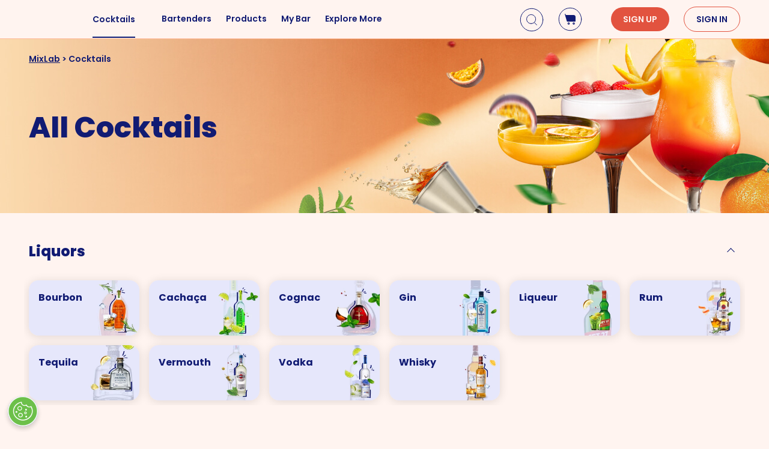

--- FILE ---
content_type: text/html; charset=utf-8
request_url: https://www.sidechef.com/mixlab/recipes/?id=53
body_size: 42894
content:




<!DOCTYPE html>
<html
  id="html"
  lang="en-us"
  data-prefix="/mixlab"
  class="mixlab"
  amp>
  <head>
      <meta charset="utf-8">
      <meta http-equiv="Content-Type" content="text/html; charset=UTF-8">
      
        <meta name="viewport" content="width=device-width,minimum-scale=1,initial-scale=1,maximum-scale=5">
      
      <link as="script" rel="preload" href="https://cdn.ampproject.org/v0.js">
      
      

      <meta name="amp-google-client-id-api" content="googleanalytics">
      <meta http-equiv="content-language" content="en-us">
      
<meta property="og:title" content="18k step-by-step smart recipes - MixLab">
<meta name="og:title" property="og:title" content="18k step-by-step smart recipes - MixLab">
<meta property="description" content="Craving a home cooked meal? Browse thousands of step-by-step video recipes for everyday inspiration.">
<meta name="description" content="Craving a home cooked meal? Browse thousands of step-by-step video recipes for everyday inspiration.">
<meta property="og:description" content="Craving a home cooked meal? Browse thousands of step-by-step video recipes for everyday inspiration.">
<meta property="og:url" content="https://www.sidechef.com/mixlab/recipes/">
<meta property="og:image" content="">
<meta name="robots" content="index,follow">


      <script async src="https://cdn.ampproject.org/v0.js"></script>
      
        <script async custom-element="amp-access" src="https://cdn.ampproject.org/v0/amp-access-0.1.js"></script>
        <script async custom-element="amp-geo" src="https://cdn.ampproject.org/v0/amp-geo-0.1.js"></script>
        
        <script async custom-element="amp-analytics" src="https://cdn.ampproject.org/v0/amp-analytics-0.1.js"></script>
        
          <script async custom-element="amp-form" src="https://cdn.ampproject.org/v0/amp-form-0.1.js"></script>
        
        <script async custom-element="amp-bind" src="https://cdn.ampproject.org/v0/amp-bind-0.1.js"></script>
        <script async custom-element="amp-recaptcha-input" src="https://cdn.ampproject.org/v0/amp-recaptcha-input-0.1.js"></script>
        <script async custom-element="amp-lightbox" src="https://cdn.ampproject.org/v0/amp-lightbox-0.1.js"></script>
        <script async custom-template="amp-mustache" src="https://cdn.ampproject.org/v0/amp-mustache-0.2.js"></script>
        <script async custom-element="amp-accordion" src="https://cdn.ampproject.org/v0/amp-accordion-0.1.js"></script>
      

      
  <script async custom-element="amp-carousel" src="https://cdn.ampproject.org/v0/amp-carousel-0.2.js"></script>
  <script async custom-element="amp-animation" src="https://cdn.ampproject.org/v0/amp-animation-0.1.js"></script>
  <script async custom-element="amp-list" src="https://cdn.ampproject.org/v0/amp-list-0.1.js"></script>
  <script async custom-element="amp-position-observer" src="https://cdn.ampproject.org/v0/amp-position-observer-0.1.js"></script>


      <style amp-boilerplate>body{-webkit-animation:-amp-start 8s steps(1,end) 0s 1 normal both;-moz-animation:-amp-start 8s steps(1,end) 0s 1 normal both;-ms-animation:-amp-start 8s steps(1,end) 0s 1 normal both;animation:-amp-start 8s steps(1,end) 0s 1 normal both}@-webkit-keyframes -amp-start{from{visibility:hidden}to{visibility:visible}}@-moz-keyframes -amp-start{from{visibility:hidden}to{visibility:visible}}@-ms-keyframes -amp-start{from{visibility:hidden}to{visibility:visible}}@-o-keyframes -amp-start{from{visibility:hidden}to{visibility:visible}}@keyframes -amp-start{from{visibility:hidden}to{visibility:visible}}</style><noscript><style amp-boilerplate>body{-webkit-animation:none;-moz-animation:none;-ms-animation:none;animation:none}</style></noscript>

      
  
<style amp-custom>
  
    



/* The following p_include "styles/theme/theme.css" will override these css var in some partner theme. */
:root {
    --error-color: #FF283F;
    --accent-color: #F4B846;
    --accent-hover-color: #F4B846D6;
    --accent-pressed-color: #F4B846A3;
    --premium-color: #007070;
    --premium-hover-color: #007070D6;
    --premium-pressed-color: #007070A3;

    --walmart-color: #3372C7;
    --walmart-hover-color: #437DCB;
    --walmart-pressed-color: #749FD9;
    --amazon-color: #7BAA40;
    --instacart-color: #43B02A;
    --amazon-marketplace-color: #ff9900;
    --kroger-color: #4471B7;
    --target-color: #CC0000;
    --rewe-color: #D11720;
    --whole-foods-color: #006F46;

    --ai-bg-color: #EBF0FD;
    --ai-color: #6841EA;

    --border: 1px solid var(--secondary-bg-color);
    --border-active: 1px solid var(--primary-text-color);
    --card-border: 1px solid var(--primary-text-color);

    --pill-bg-color: var(--primary-btn-color);

    --tip-radius: 8px;
    --label-radius: 4px;
    --button-radius: 32px;
    --grocery-card-radius: 8px 8px 16px 16px;
    --input-container-radius: 32px;

    --card-radius: 16px;
    --card-shadow: 0px 2px 16px rgba(0, 0, 0, 0.12);
    --card-shadow-hover: 0px 2px 16px rgba(0, 0, 0, 0.24);

    --grocery-swap-color: var(--walmart-color);
}

:root {
    --primary-btn-color: #E2533F;
    --primary-btn-hover-color: #E76E5E;
    --primary-btn-pressed-color: #EB8A7C;

    --primary-bg-color: #FFF4F0;
    --primary-bg-hover-color: #F5EAE6;
    --primary-bg-pressed-color: #EBE0DD;

    --primary-text-color: #111B73;
    --primary-text-hover-color: #373F89;
    --primary-text-pressed-color: #4A5295;

    --primary-icon-color: #111B73;
    --primary-icon-hover-color: #373F89;
    --primary-icon-pressed-color: #4A5295;

    --primary-attach-text-color: #FFF4F0;
    --primary-attach-text-hover-color: #F5EAE6;
    --primary-attach-text-pressed-color: #EBE0DD;

    --primary-attach-icon-color: #FFF4F0;
    --primary-attach-icon-hover-color: #F5EAE6;
    --primary-attach-icon-pressed-color: #EBE0DD;

    --primary-shadow-color: #00000099;

    --primary-label-color: #FFFFFF;
    --primary-label-hover-color: #F5F5F5;
    --primary-label-pressed-color: #EBEBEB;

    --secondary-header-color: #4E117E;
    --secondary-header-hover-color: #373F89;
    --secondary-header-pressed-color: #4A5295;

    --secondary-inactive-color: #F2AE8C;
    --secondary-inactive-hover-color: #F5CCB7;
    --secondary-inactive-pressed-color: #EBC3B0;

    --secondary-placeholder-color: #E9AB8D;
    --secondary-placeholder-hover-color: #EDB89F;
    --secondary-placeholder-pressed-color: #F0C6B1;

    --secondary-bg-color: #FEB795;
    --secondary-bg-hover-color: #FFC7AC;
    --secondary-bg-pressed-color: #FFD1BC;

    --tertiary-input-color: #FAF0EC;
    --tertiary-input-hover-color: #F0E6E3;
    --tertiary-input-pressed-color: #E6DDD9;

    --tertiary-bg-color: #FFFFFF;
    --tertiary-bg-hover-color: #F5F5F5;
    --tertiary-bg-pressed-color: #EBEBEB;

    --gradient-start-color: rgba(171, 171, 171, 0);

    --error-color: #FF283F;
    --error-hover-color: #FF7180;
    --error-pressed-color: #FF8C98;

    --highlight-color: #000000;
    --highlight-hover-color: #292929;
    --highlight-pressed-color: #525252;

    --premium-color: #007070;
    --premium-hover-color: #298787;
    --premium-pressed-color: #3D9292;

    --accent-color: #EB9F0B;
    --accent-hover-color: #EEAE32;
    --accent-pressed-color: #F1BE59;

    --walmart-color: #003FA3;
    --walmart-hover-color: #545ADD;
    --walmart-pressed-color: #7579E4;

    --primary-font-family: 'Poppins', sans-serif;
    --secondary-font-family: 'Poppins', sans-serif;

    --banner-font-size: 32px;
    --banner-line-height: 36px;
    --banner-font-weight: 800;

    --h1-font-size: 26px;
    --h1-line-height: 32px;
    --h1-font-weight: 800;

    --h2-font-size: 22px;
    --h2-line-height: 28px;
    --h2-font-weight: 800;

    --h3-font-size: 18px;
    --h3-line-height: 24px;
    --h3-font-weight: 700;

    --b1-font-size: 16px;
    --b1-line-height: 26px;
    --b1-font-weight: 700;

    --b2-font-size: 16px;
    --b2-line-height: 26px;
    --b2-font-weight: 300;

    --b3-font-size: 14px;
    --b3-line-height: 18px;
    --b3-font-weight: 600;

    --b4-font-size: 12px;
    --b4-line-height: 16px;
    --b4-font-weight: 500;

    --b5-font-size: 12px;
    --b5-line-height: 16px;
    --b5-font-weight: 300;

    --caption-font-size: 12px;
    --caption-line-height: 16px;
    --caption-font-weight: 400;

    --caption-content-font-size: 12px;
    --caption-content-line-height: 16px;
    --caption-content-font-weight: 400;

    --caption-button-font-size: 12px;
    --caption-button-line-height: 16px;
    --caption-button-font-weight: 400;

    --button-title-font-size: 14px;
    --button-title-line-height: 18px;
    --button-title-font-weight: 600;

    --border-active: 1px solid var(--primary-btn-color);
    --card-border: 1px solid var(--accent-color);

    --pill-bg-color: var(--accent-color);

    --submit-button-width: calc(100vw - 32px);

    --progress-bar-bg: var(--primary-btn-color);
}

@media (min-width: 1220px) {
    :root {
        --banner-font-size: 48px;
        --banner-line-height: 56px;

        --h1-font-size: 32px;
        --h1-line-height: 38px;

        --h2-font-size: 24px;
        --h2-line-height: 32px;

        --h3-font-size: 20px;
        --h3-line-height: 24px;

        --b1-font-size: 16px;
        --b1-line-height: 26px;

        --b2-font-size: 16px;
        --b2-line-height: 26px;

        --caption-font-size: 14px;
        --caption-line-height: 18px;

        --caption-content-font-size: 12px;
        --caption-content-line-height: 18px;
    
        --caption-button-font-size: 12px;
        --caption-button-line-height: 18px;

        --submit-button-width: 390px;
    }
}
/* This is empty to allow override when using p_include template tag. */

html {
    scroll-behavior: smooth;
}

a {
    text-decoration: none;
    -webkit-tap-highlight-color: transparent;
}

h1, h2, h3, h4, h5 {
    margin: 0;
}

.noscroll {
    overflow: hidden;
}

amp-img.cover-img img {
    -o-object-fit: cover;
    object-fit: cover;
}

amp-img.fill-img img {
    -o-object-fit: contain;
    object-fit: contain;
}

.tap-transparent {
    -webkit-tap-highlight-color: transparent;
}

.underline {
    text-decoration: underline;
    text-decoration-color: var(--primary-text-color);
}

.nowrap {
    white-space: nowrap;
}

.width-100 {
    width: 100%;
}

.height-100 {
    height: 100%;
}

.margin-top-24 {
    margin-top: 24px
}

amp-img {
    -webkit-user-select: none;
    -moz-user-select: none;
    -ms-user-select: none;
    user-select: none;
}

.not-select {
    -webkit-user-select: none;
    -moz-user-select: none;
    -ms-user-select: none;
    user-select: none;
}

.flex {
    display: flex;
}

.inline-block {
    display: inline-block;
}

.fill {
    position: absolute;
    top: 0;
    left: 0;
    bottom: 0;
    right: 0;
}

.raw-fill-img {
    display: block;
    width: 0;
    height: 0;
    margin: auto;
    border: none;
    padding: 0;
    max-height: 100%;
    max-width: 100%;
    min-height: 100%;
    min-width: 100%;
    object-fit: cover;
}

.text-center {
    text-align: center;
}

.border-box {
    box-sizing: border-box;
}

.flex-column {
    flex-direction: column;
}

.flex-wrap {
    flex-wrap: wrap;
}

.flex-1 {
    flex: 1;
}

.pointer {
    cursor: pointer;
}

.justify-center {
    justify-content: center;
}

.justify-between {
    justify-content: space-between;
}

.justify-start {
    justify-content: flex-start;
}

.justify-end {
    justify-content: flex-end;
}

.align-center {
    align-items: center;
}

.align-start {
    align-items: flex-start;
}

.align-end {
    align-items: flex-end;
}

.flex-center {
    justify-content: center;
    align-items: center;
}

.hide {
    display: none;
}

.no-outline {
    outline: none;
}

.no-border {
    border: none;
}

.rel {
    position: relative;
}
.abs {
    position: absolute;
}
.sticky {
    position: sticky;
}
.abs-full {
    top: 0;
    bottom: 0;
    left: 0;
    right: 0;
}

input[type="text"] {
    -webkit-appearance: none;
}

input {
    overflow: visible;
}

amp-social-share {
    outline: none;
}

.amp-carousel-button {
    cursor: pointer;
}

.invisible {
    opacity: 0;
}

.hide-scroll-bar ::-webkit-scrollbar{
    display: none;
    -webkit-appearance: none;
    width: none;
    height: none;
}

.amp-img-container {
    position: relative;
    overflow: hidden;
}

/* devanagari */
@font-face {
    font-family: 'Poppins';
    font-style: normal;
    font-weight: 300;
    font-display: swap;
    src: url(https://fonts.gstatic.com/s/poppins/v20/pxiByp8kv8JHgFVrLDz8Z11lFd2JQEl8qw.woff2) format('woff2');
    unicode-range: U+0900-097F, U+1CD0-1CF6, U+1CF8-1CF9, U+200C-200D, U+20A8, U+20B9, U+25CC, U+A830-A839, U+A8E0-A8FB;
  }
  /* latin-ext */
  @font-face {
    font-family: 'Poppins';
    font-style: normal;
    font-weight: 300;
    font-display: swap;
    src: url(https://fonts.gstatic.com/s/poppins/v20/pxiByp8kv8JHgFVrLDz8Z1JlFd2JQEl8qw.woff2) format('woff2');
    unicode-range: U+0100-024F, U+0259, U+1E00-1EFF, U+2020, U+20A0-20AB, U+20AD-20CF, U+2113, U+2C60-2C7F, U+A720-A7FF;
  }
  /* latin */
  @font-face {
    font-family: 'Poppins';
    font-style: normal;
    font-weight: 300;
    font-display: swap;
    src: url(https://fonts.gstatic.com/s/poppins/v20/pxiByp8kv8JHgFVrLDz8Z1xlFd2JQEk.woff2) format('woff2');
    unicode-range: U+0000-00FF, U+0131, U+0152-0153, U+02BB-02BC, U+02C6, U+02DA, U+02DC, U+2000-206F, U+2074, U+20AC, U+2122, U+2191, U+2193, U+2212, U+2215, U+FEFF, U+FFFD;
  }
  /* devanagari */
  @font-face {
    font-family: 'Poppins';
    font-style: normal;
    font-weight: 400;
    font-display: swap;
    src: url(https://fonts.gstatic.com/s/poppins/v20/pxiEyp8kv8JHgFVrJJbecnFHGPezSQ.woff2) format('woff2');
    unicode-range: U+0900-097F, U+1CD0-1CF6, U+1CF8-1CF9, U+200C-200D, U+20A8, U+20B9, U+25CC, U+A830-A839, U+A8E0-A8FB;
  }
  /* latin-ext */
  @font-face {
    font-family: 'Poppins';
    font-style: normal;
    font-weight: 400;
    font-display: swap;
    src: url(https://fonts.gstatic.com/s/poppins/v20/pxiEyp8kv8JHgFVrJJnecnFHGPezSQ.woff2) format('woff2');
    unicode-range: U+0100-024F, U+0259, U+1E00-1EFF, U+2020, U+20A0-20AB, U+20AD-20CF, U+2113, U+2C60-2C7F, U+A720-A7FF;
  }
  /* latin */
  @font-face {
    font-family: 'Poppins';
    font-style: normal;
    font-weight: 400;
    font-display: swap;
    src: url(https://fonts.gstatic.com/s/poppins/v20/pxiEyp8kv8JHgFVrJJfecnFHGPc.woff2) format('woff2');
    unicode-range: U+0000-00FF, U+0131, U+0152-0153, U+02BB-02BC, U+02C6, U+02DA, U+02DC, U+2000-206F, U+2074, U+20AC, U+2122, U+2191, U+2193, U+2212, U+2215, U+FEFF, U+FFFD;
  }
  /* devanagari */
  @font-face {
    font-family: 'Poppins';
    font-style: normal;
    font-weight: 600;
    font-display: swap;
    src: url(https://fonts.gstatic.com/s/poppins/v20/pxiByp8kv8JHgFVrLEj6Z11lFd2JQEl8qw.woff2) format('woff2');
    unicode-range: U+0900-097F, U+1CD0-1CF6, U+1CF8-1CF9, U+200C-200D, U+20A8, U+20B9, U+25CC, U+A830-A839, U+A8E0-A8FB;
  }
  /* latin-ext */
  @font-face {
    font-family: 'Poppins';
    font-style: normal;
    font-weight: 600;
    font-display: swap;
    src: url(https://fonts.gstatic.com/s/poppins/v20/pxiByp8kv8JHgFVrLEj6Z1JlFd2JQEl8qw.woff2) format('woff2');
    unicode-range: U+0100-024F, U+0259, U+1E00-1EFF, U+2020, U+20A0-20AB, U+20AD-20CF, U+2113, U+2C60-2C7F, U+A720-A7FF;
  }
  /* latin */
  @font-face {
    font-family: 'Poppins';
    font-style: normal;
    font-weight: 600;
    font-display: swap;
    src: url(https://fonts.gstatic.com/s/poppins/v20/pxiByp8kv8JHgFVrLEj6Z1xlFd2JQEk.woff2) format('woff2');
    unicode-range: U+0000-00FF, U+0131, U+0152-0153, U+02BB-02BC, U+02C6, U+02DA, U+02DC, U+2000-206F, U+2074, U+20AC, U+2122, U+2191, U+2193, U+2212, U+2215, U+FEFF, U+FFFD;
  }
  /* devanagari */
  @font-face {
    font-family: 'Poppins';
    font-style: normal;
    font-weight: 700;
    font-display: swap;
    src: url(https://fonts.gstatic.com/s/poppins/v20/pxiByp8kv8JHgFVrLCz7Z11lFd2JQEl8qw.woff2) format('woff2');
    unicode-range: U+0900-097F, U+1CD0-1CF6, U+1CF8-1CF9, U+200C-200D, U+20A8, U+20B9, U+25CC, U+A830-A839, U+A8E0-A8FB;
  }
  /* latin-ext */
  @font-face {
    font-family: 'Poppins';
    font-style: normal;
    font-weight: 700;
    font-display: swap;
    src: url(https://fonts.gstatic.com/s/poppins/v20/pxiByp8kv8JHgFVrLCz7Z1JlFd2JQEl8qw.woff2) format('woff2');
    unicode-range: U+0100-024F, U+0259, U+1E00-1EFF, U+2020, U+20A0-20AB, U+20AD-20CF, U+2113, U+2C60-2C7F, U+A720-A7FF;
  }
  /* latin */
  @font-face {
    font-family: 'Poppins';
    font-style: normal;
    font-weight: 700;
    font-display: swap;
    src: url(https://fonts.gstatic.com/s/poppins/v20/pxiByp8kv8JHgFVrLCz7Z1xlFd2JQEk.woff2) format('woff2');
    unicode-range: U+0000-00FF, U+0131, U+0152-0153, U+02BB-02BC, U+02C6, U+02DA, U+02DC, U+2000-206F, U+2074, U+20AC, U+2122, U+2191, U+2193, U+2212, U+2215, U+FEFF, U+FFFD;
  }
  /* devanagari */
  @font-face {
    font-family: 'Poppins';
    font-style: normal;
    font-weight: 800;
    font-display: swap;
    src: url(https://fonts.gstatic.com/s/poppins/v20/pxiByp8kv8JHgFVrLDD4Z11lFd2JQEl8qw.woff2) format('woff2');
    unicode-range: U+0900-097F, U+1CD0-1CF6, U+1CF8-1CF9, U+200C-200D, U+20A8, U+20B9, U+25CC, U+A830-A839, U+A8E0-A8FB;
  }
  /* latin-ext */
  @font-face {
    font-family: 'Poppins';
    font-style: normal;
    font-weight: 800;
    font-display: swap;
    src: url(https://fonts.gstatic.com/s/poppins/v20/pxiByp8kv8JHgFVrLDD4Z1JlFd2JQEl8qw.woff2) format('woff2');
    unicode-range: U+0100-024F, U+0259, U+1E00-1EFF, U+2020, U+20A0-20AB, U+20AD-20CF, U+2113, U+2C60-2C7F, U+A720-A7FF;
  }
  /* latin */
  @font-face {
    font-family: 'Poppins';
    font-style: normal;
    font-weight: 800;
    font-display: swap;
    src: url(https://fonts.gstatic.com/s/poppins/v20/pxiByp8kv8JHgFVrLDD4Z1xlFd2JQEk.woff2) format('woff2');
    unicode-range: U+0000-00FF, U+0131, U+0152-0153, U+02BB-02BC, U+02C6, U+02DA, U+02DC, U+2000-206F, U+2074, U+20AC, U+2122, U+2191, U+2193, U+2212, U+2215, U+FEFF, U+FFFD;
  }
  
/* partnerize icon */
/* This two css can change icon color depend on primary icon color in partner's theme.css file */
/* It will only use for single color icons */
/* It will use drop-shadow to copy the icon and change its color, then move origin icon to top left and hide */
/* How to use */
/* 1. Add partnerize-icon-container in the icon's parent element class field */
/* 2. Add partnerize-icon in icon element class field */
/* 3. Add --icon-width: <icon-width>; and --icon-height: <icon-height>; in icon element style field */

.partnerize-icon-container {
    overflow: hidden;
}
.partnerize-icon {
    filter: drop-shadow(var(--icon-width) var(--icon-height) var(--primary-icon-color));
    transform: translateX(calc(0px - var(--icon-width))) translateY(calc(0px - var(--icon-height)));
}
/* This is use for only Safari */
/* Safari will hide the icon's shadow together when we hide the origin image */
/* So we make the border 1px bigger and move shadow back 1px in order to hide the origin image but keep its shadow */
/* 'will-change' will tell Safari the icon will have a chage by filter, so Safari can optimize on it */
/* use 'will-change' only necessary, it will take more resource to render a page */
_::-webkit-full-page-media, _:future, :root .partnerize-icon {
    filter: drop-shadow(calc(var(--icon-width) + 1px) calc(var(--icon-height) + 1px) var(--primary-icon-color));
    border-right: 1px solid transparent;
    border-bottom: 1px solid transparent;
    will-change: filter;
}

body {
    font-family: var(--primary-font-family);
    background-color: var(--primary-bg-color);
    color: var(--primary-text-color);
    margin: 0;
}

.button {
    text-decoration: none;
    -webkit-tap-highlight-color: transparent;
    -webkit-appearance: none;
    cursor: pointer;
    outline: none;
    -webkit-user-select: none;
    -moz-user-select: none;
    -ms-user-select: none;
    user-select: none;
    font-family: var(--primary-font-family);
}

.text-primary-color {
    color: var(--primary-text-color);
}

.bg-primary-color {
    background-color: var(--primary-bg-color);
}

.button-primary-color {
    background-color: var(--primary-btn-color);
}

.attach-text-primary-color {
    color: var(--primary-attach-text-color);
}

.error-color {
    color: var(--error-color);
}

.plus-color {
    color: var(--premium-color);
}

.bg-plus-color {
    background-color: var(--premium-color);
}

.secondary-color {
    color: var(--secondary-header-color);
}

.placeholder-color {
    color: var(--secondary-placeholder-color);
}

.bg-secondary-color {
    background-color: var(--secondary-bg-color);
}

.main-color {
    color: var(--primary-text-color);
}

.main-color.plus {
    color: var(--premium-color);
}

.bg-main-color {
    background-color: var(--primary-bg-color);
}

.bg-main-color.plus {
    background-color: var(--premium-color);
}

.box-container {
    width: 100%;
    margin: 0 auto;
    max-width: 1200px;
    min-width: 328px;
}

.font-banner {
    font-size: var(--banner-font-size);
    line-height: var(--banner-line-height);
    font-weight: var(--banner-font-weight);
}
.h1 {
    font-size: var(--h1-font-size);
    line-height: var(--h1-line-height);
    font-weight: var(--h1-font-weight);
}
.h2 {
    font-size: var(--h2-font-size);
    line-height: var(--h2-line-height);
    font-weight: var(--h2-font-weight);
}
.h3 {
    font-size: var(--h3-font-size);
    line-height: var(--h3-line-height);
    font-weight: var(--h3-font-weight);
}
.body-1 {
    font-size: var(--b1-font-size);
    line-height: var(--b1-line-height);
    font-weight: var(--b1-font-weight);
}
.body-2 {
    font-size: var(--b2-font-size);
    line-height: var(--b2-line-height);
    font-weight: var(--b2-font-weight);
}
.body-3 {
    font-size: var(--b3-font-size);
    line-height: var(--b3-line-height);
    font-weight: var(--b3-font-weight);
}
.body-4 {
    font-size: var(--b4-font-size);
    line-height: var(--b4-line-height);
    font-weight: var(--b4-font-weight);
}
.body-5 {
    font-size: var(--b5-font-size);
    line-height: var(--b5-line-height);
    font-weight: var(--b5-font-weight);
}
.caption-tag, .caption-content, .caption-button {
    font-family: var(--secondary-font-family);
}
.caption-tag {
    font-size: var(--caption-font-size);
    line-height: var(--caption-line-height);
    font-weight: var(--caption-font-weight);
}
.caption-content {
    font-size: var(--caption-content-font-size);
    line-height: var(--caption-content-line-height);
    font-weight: var(--caption-content-font-weight);
}
.caption-button {
    font-size: var(--caption-button-font-size);
    line-height: var(--caption-button-line-height);
    font-weight: var(--caption-button-font-weight);
}
.caption-tag {
    text-transform: uppercase;
}
.caption-button {
    text-transform: uppercase;
    text-decoration: underline;
}
.button-title {
    font-size: var(--button-title-font-size);
    line-height: var(--button-title-line-height);
    font-weight: var(--button-title-font-weight);
    text-transform: uppercase;
}

.sc-button {
    padding: 12px 32px;
    align-items: center;
    background-color: var(--primary-btn-color);
    border-radius: 22px;
    color: var(--primary-attach-text-color);
    font-size: var(--button-title-font-size);
    line-height: var(--button-title-line-height);
    font-weight: var(--button-title-font-weight);
    white-space: nowrap;
}

.wrapper {
    padding-left: 16px;
    padding-right: 16px;
}

.container {
    width: 100%;
    max-width: 1200px;
}
.primary-hover:hover {
    opacity: 0.76;
}
.primary-hover:active {
    opacity: 0.52;
}

.primary-bg-hover:hover {
    opacity: 0.84;
}
.primary-bg-hover:active {
    opacity: 0.64;
}

.primary-button {
    cursor: pointer;
    outline: none;
    border-radius: var(--button-radius);
    text-align: center;
    color: var(--primary-attach-text-color);
    background-color: var(--primary-btn-color);
}
.primary-button:hover {
    background-color: var(--primary-btn-hover-color);
}
.primary-button:active {
    background-color: var(--primary-btn-pressed-color);
}
.primary-button:disabled {
    background-color: var(--secondary-inactive-color);
    border: none;
}

.primary-icon-button {
    border-radius: 50px;
    padding: 8px;
    display: flex;
    justify-content: center;
    align-items: center;
}
.secondary-button {
    justify-content: center;
    align-items: center;
    border-radius: 22px;
    border: var(--border-active);
    color: var(--primary-text-color);
    background-color: var(--primary-bg-color);
}
.primary-icon-button:hover, .secondary-button:hover {
    background-color: var(--primary-bg-hover-color);
}
.primary-icon-button:active, .secondary-button:active {
    background-color: var(--primary-bg-pressed-color);
}

.highlight-button {
    justify-content: center;
    align-items: center;
    border-radius: 22px;
    background-color: #FFFFFF;
}
.highlight-button:hover {
    background-color: #FFFFFFC2;
}
.highlight-button:active {
    background-color: #FFFFFF85;
}

.walmart-button {
    border-radius: 22px;
    background-color: var(--walmart-color);
}
.walmart-button:hover {
    background-color: var(--walmart-hover-color);
}
.walmart-button:active {
    background-color: var(--walmart-pressed-color);
}

.hover-scale-card .hover-img, .hover-scale, .hover-translate-card {
    transition-duration: 0.3s;
}

.hover-scale-card .amp-img-container, .hover-scale-long-card .amp-img-container {
    mask-image: linear-gradient(white, black);
    -webkit-mask-image: -webkit-radial-gradient(white, black);
}

.hover-scale-long-card .hover-img {
    transition-duration: 1s;
}

.hover-scale-card:active .hover-img, .hover-scale-long-card:active .hover-img, .hover-scale:active {
    -webkit-transform: scale(1.2);
    transform: scale(1.2);
}

.hover-scale-card:hover .hover-img, .hover-scale-long-card:hover .hover-img, .hover-scale:hover {
    -webkit-transform: scale(1.2);
    transform: scale(1.2);
}

.hover-scale-card:focus .hover-img, .hover-scale-long-card:focus .hover-img, .hover-scale:focus {
    -webkit-transform: scale(1.2);
    transform: scale(1.2);
}

.hover-translate-card:active, .hover-translate-card:hover, .hover-translate-card:focus {
    transform: translateY(-4px);
    box-shadow: var(--card-shadow-hover);
}

@media (min-width: 730px) and (max-width: 1219px) {
    .wrapper {
        padding-left: 32px;
        padding-right: 32px;
    }
}

/* desktop only */
@media screen and (min-width: 1220px) {
    .wrapper {
        padding-left: 48px;
        padding-right: 48px;
    }
}

/* tablet and mobile */
@media screen and (max-width: 1219px) {
    .desktop-only {
        display: none;
    }
}

/* mobile only */
@media screen and (max-width: 729px) {
    .not-mobile-only {
        display: none;
    }
    .tablet-only {
        display: none;
    }
}

/* desktop only */
@media screen and (min-width: 1220px) {
    .not-desktop-only {
        display: none!important;
    }
    .tablet-only {
        display: none!important;
    }
}

/* desktop and tablet */
@media screen and (min-width: 730px) {
    .mobile-only {
        display: none;
    }
    .primary-icon-button:active, .secondary-button:active {
        background-color: var(--primary-bg-pressed-color);
    }
}

/* dummy legacy */
.black {
    color: black;
}

.white {
    color: white;
}

.light {
    font-weight: 300;
}

.bold {
    font-weight: bold;
}

.bolder {
    font-weight: 800;
}

[data-no-webview-link] > * {
	pointer-events: none;
}

.i-amphtml-carousel-scroll {
    scrollbar-width: none;
}
b {
    font-weight: bold;
}
/* This is empty to allow override when using p_include template tag. */


.banner-box {
    width: 593px;
    height: 335px;
    position: relative;
    background-color: var(--primary-bg-color);
    border-radius: 16px;
    box-sizing: border-box;
    padding: 48px 48px 24px 48px;
}

.banner-box .body-1 {
    text-decoration: underline;
    margin-top: 24px;
    margin-bottom: 24px;
    display: block;
}

#banner-picker-close {
    position: absolute;
    right: 24px;
    top: 24px;
}

@media (max-width: 729px) {
    .banner-box {
        height: 100vh;
        border-radius: 0;
        padding: 64px 24px 24px 32px;
    }
}


header {
    background-color: var(--primary-bg-color);
    position: sticky;
    z-index: 5;
    top: -50px;
    left: 0;
    right: 0;
    box-shadow: inset 0px -1px 0px var(--secondary-bg-color);
}

header.top-0 {
    top: 0;
}

nav.box-container {
    height: 64px;
}
.header-banner {
    height: 50px;
    background-color: black;
    color: white;
}

.header-banner a {
    text-decoration: underline;
    cursor: pointer;
    color: white;
}
.nav-logo {
    margin-right: 24px;
}

.nav-logo img {
    vertical-align: middle;
}
.navs a {
    color: var(--primary-text-color);
}
.nav-button {
    margin-right: 24px;
}
.nav-button .sub-arrow-down {
    margin-left: 4px;
    width: 16px;
    height: 16px;
}

.nav-search-button:hover, .nav-grocery-button:hover, .nav-save-button:hover {
    background-color: var(--primary-bg-hover-color);
    border-radius: 32px;
}

.nav-search-button:active, .nav-grocery-button:active, .nav-save-button:active {
    background-color: var(--primary-bg-pressed-color);
    border-radius: 32px;
}

.nav-item {
    height: 62px;
    border-bottom: 2px solid transparent;
    display: flex;
    align-items: center;
}
.nav-item:hover {
    color: var(--primary-text-hover-color);
}
.nav-item:active {
    color: var(--primary-text-pressed-color);
}
.nav-item.active {
    position: relative;
    border-bottom: 2px solid var(--primary-text-color);
}
.short-border.nav-item.active {
    border-bottom: unset;
}
.short-border.nav-item.active::after {
    content: "";
    position: absolute;
    left: 0;
    bottom: 0;
    width: calc(100% - 20px);
    height: 2px;
    background-color: var(--primary-text-color);
}

#category-sub-nav-wrap {
    position: absolute;
    display: block;
    left: 0;
    width: 100%;
    z-index: -1;
    overflow: hidden;
    box-shadow: 0px 10px 70px 0px #00000026;
    max-height: 0px;
    -webkit-transition: max-height 0.1s;
    transition: max-height 0.1s;
    border-radius: 0px 0px 16px 16px;
    background-color: var(--primary-bg-color);
}

#nav-recipe:hover + #category-sub-nav-wrap {
    max-height: 464px;
    -webkit-transition: all 0.1s;
    transition: all 0.1s;
}

#category-sub-nav {
    padding-top: 24px;
    padding-bottom: 24px;
    background-color: var(--primary-bg-color);
}

#category-sub-nav .category-column {
    display: flex;
    flex-direction: column;
    width: 164px;
    border-left: 1px solid var(--secondary-bg-color);
    padding-left: 16px;
}

#category-sub-nav .category-column:nth-child(1) {
    border: none;
    padding-left: 0;
}


#category-sub-nav .category-title {
    margin-bottom: 16px;
}

#category-sub-nav .tag {
    margin-bottom: 8px;
    color: var(--secondary-header-color);
}

#category-sub-nav .tag:hover {
    opacity: 0.76;
    text-decoration: underline;
}
#category-sub-nav .tag:active {
    opacity: 0.52;
    text-decoration: underline;
}

#desktop-sub-nav {
    position: absolute;
    top: 64px;
    z-index: 3;
    opacity: 1;
    pointer-events: none;
    overflow: hidden;
    background-color: var(--primary-bg-color);
    max-height: 0;
    -webkit-transition: all 0.1s;
    transition: all 0.1s;
    flex-direction: column;
    margin-left: -16px;
    box-shadow: 0px 12px 20px rgba(0, 0, 0, 0.15);
    border-bottom-left-radius: 16px;
    border-bottom-right-radius: 16px;
}
#desktop-sub-nav:hover, #desktop-sub-nav:focus-within, #nav-explore:hover ~ #desktop-sub-nav, #nav-meal-plans:hover ~ #desktop-sub-nav {
    opacity: 1;
    max-height: 220px;
    pointer-events: all;
    -webkit-transition: all 0.1s;
    transition: all 0.1s;
}
#desktop-sub-nav:hover a, #desktop-sub-nav:focus-within a, #nav-explore:hover ~ #desktop-sub-nav a, #nav-meal-plans:hover ~ #desktop-sub-nav a {
    opacity: 1;
}

#desktop-sub-nav a:active{
    color:  var(--primary-text-pressed-color);
    text-decoration: underline;
}

#desktop-sub-nav a {
    opacity: 0;
    -webkit-transition: opacity 0.1s;
    transition: opacity 0.1s;
    white-space: nowrap;
    display: block;
    padding-top: 8px;
    padding-bottom: 8px;
}
#desktop-sub-nav a[amp-access][amp-access-hide] {
    display: none;
}
#desktop-sub-nav a:first-child {
    margin-top: 16px;
}
#desktop-sub-nav a:last-child {
    margin-bottom: 16px;
}
#desktop-sub-nav .button {
    box-sizing: border-box;
    color: var(--primary-text-color);
    padding-left: 24px;
    padding-right: 24px;
    width: 100%;
    text-align: start;
}
.nav-download {
    padding: 11px 20px;
}
.nav-download.signin, .nav-download.signup{
    margin-left: 24px;
}
.button-group .app-download:active{
    background-color: var(--primary-bg-pressed-color);
}
.button-group .app-download:hover{
    background-color: var(--primary-bg-hover-color);
}
.nav-right {
    margin-left: 36px;
}
.nav-right .nav-search-button .img-container, .nav-search-button .img-container img {
    width: 40px;
    height: 40px;
}
.my-pantry-section-title {
    border: none;
}
.title.my-pantry-section-card {
    margin-top: 0;
}

#hamburger {
    width: 24px;
    height: 24px;
    padding: 3px;
    margin-right: 14px;
    box-sizing: border-box;
}

#hamburger .line {
    position: relative;
    width: 18px;
    height: 1px;
    background-color: var(--primary-text-color);
    transform: rotate(0deg);
    transition: .3s ease-in-out;
}
#hamburger .line:nth-child(2) {
    margin: 7px 0;
}

#hamburger div:nth-child(1) {
    transform-origin: left center;
}

#hamburger div:nth-child(2) {
    transform-origin: left center;
}

#hamburger div:nth-child(3) {
    transform-origin: left center;
}
#hamburger.close .line {
    width: 23px;
}
#hamburger.close div:nth-child(1) {
    transform: rotate(45deg);
}

#hamburger.close div:nth-child(2) {
    width: 0%;
    opacity: 0;
    transition: .1s;
}

#hamburger.close div:nth-child(3) {
    transform: rotate(-45deg);
}

#mobile-menu {
    position: fixed;
    z-index: 99;
    top: 64px;
    height: auto;
    left: 0;
    right: 0;
    bottom: 0;
    background-color: var(--primary-bg-color);
    overflow: scroll;
}

.button-group {
    display: flex;
    width: 100%;
}

#mobile-menu .button-group a {
    width: 100%;
    justify-content: center;
    padding-top: 13px;
    padding-bottom: 13px;
    text-align: center;
    border-radius: 22px;
}


#mobile-menu .signin:active {
    background-color: var(--primary-bg-pressed-color);
    opacity: 1;
    text-decoration: none;
}
#mobile-menu .signup:active {
    background-color: var(--primary-btn-pressed-color);
    opacity: 1;
    text-decoration: none;
}
#mobile-menu .signin:hover {
    background-color: var(--primary-bg-hover-color);
    opacity: 1;
    text-decoration: none;
}
#mobile-menu .signup:hover {
    background-color: var(--primary-btn-hover-color);
    opacity: 1;
    text-decoration: none;
}
#mobile-menu .business-arrow {
    margin-left: 6px;
}

.mobile-sub-navs {
    margin-bottom: 48px;
    padding-bottom: 48px;
}
.mobile-sub-navs.no-border {
    border-bottom: none;
}

.mobile-sub-navs section a {
    color: var(--secondary-header-color);
}

.mobile-sub-navs a {
    color: var(--primary-text-color);
    margin-top: 16px;
}

.mobile-sub-navs a:active {
    color: var(--primary-text-pressed-color);
    text-decoration: underline;
}

.mobile-sub-navs a.error-color {
    color: var(--error-color);
}
.mobile-sub-navs a.error-color:active {
    color: var(--error-color);
    opacity: 0.52;
}

#desktop-account-menu .error-color:hover {
    color: var(--error-color);
    opacity: 0.76;
}
#desktop-account-menu .error-color:active {
    color: var(--error-color);
    opacity: 0.52;
}

.mobile-sub-navs .accordion .title {
    background-color: transparent;
    border: none;
}
.mobile-sub-navs .sticky-button{
    position: fixed;
    bottom: 0;
    height: 90px;
    width: calc(100% - 32px);
    z-index: 9;
}

.nav-arrow-up {
    width: 8px;
    height: 8px;
    margin-right: -20px;
    border-top: var(--border-active);
    border-right: var(--border-active);
    margin-top: 8px;
    transform: rotate(-45deg);
}

.nav-arrow-down {
    width: 8px;
    height: 8px;
    margin-right: -20px;
    border-top: var(--border-active);
    border-right: var(--border-active);
    transform: rotate(135deg);
}
.accordion .nav-click-item {
    display: block;
}
.accordion .nav-click-item[amp-access][amp-access-hide] {
    display: none;
}

.nav-arrow-right {
    width: 8px;
    height: 8px;
    border-top: var(--border-active);
    border-right: var(--border-active);
    transform: rotate(45deg);
}

.mobile-sub-navs .category-column {
    padding-top: 16px;
    padding-bottom: 16px;
}

.category-list {
    display: flex;
    flex-wrap: wrap;
}

.mobile-sub-navs .category-column .tag {
    margin-top: 12px;
    width: 50%;
}

.sub-nav-social {
    margin-top: 72px;
}

.sub-nav-language {
    margin-top: 72px;
}

.sub-nav-social a {
    display: block;
    margin-left: 12px;
    margin-right: 12px;
}

.sub-nav-social .social-group {
    margin-top: 24px;
}

.sub-nav-language .language-group {
    margin-top: 24px;
}

.sub-nav-language a {
    color: var(--primary-text-color);
}

.sub-nav-language .vertical-divider {
    height: 16px;
    width: 1px;
    background-color: var(--primary-icon-color);
    margin-left: 16px;
    margin-right: 16px;
}

nav .user-avatar-container {
    width: 38px;
    height: 38px;
    border-radius: 22px;
    border: var(--border);
    overflow: hidden;
}

nav .avatar-box {
    width: 40px;
    height: 40px;
    display: flex;
    justify-content: center;
    align-items: center;
    margin-left: 24px;
    padding-top: 12px;
    padding-bottom: 12px;
    box-sizing: content-box;
}

#desktop-account-menu {
    position: absolute;
    top: 64px;
    z-index: 3;
    opacity: 1;
    pointer-events: none;
    overflow: hidden;
    background-color: var(--primary-bg-color);
    max-height: 0;
    transition: all 0.2s linear;
    -webkit-transition: all 0.2s linear;
    box-shadow: 0px 12px 20px rgba(0, 0, 0, 0.15);
    border-bottom-left-radius: 16px;
    border-bottom-right-radius: 16px;
    width: 210px;
    margin-left: -80px;
}

#desktop-account-menu .account-menu-grid {
    padding-top: 8px;
    padding-bottom: 8px;
}

#desktop-account-menu .account-menu-grid:last-child {
    border-top: var(--border);
}

#desktop-account-menu:hover {
    opacity: 1;
    max-height: 267px;
    pointer-events: all;
    transition: all 0.2s linear;
    -webkit-transition: all 0.2s linear;
}

#desktop-account-menu:hover a {
    opacity: 1;
}

#desktop-account-menu a:active{
    color:  var(--primary-text-pressed-color);
    text-decoration: underline;
}

#desktop-account-menu:focus-within a {
    opacity: 1;
}

#desktop-avatar-box:hover ~ #desktop-account-menu a {
    opacity: 1;
}

#desktop-avatar-box:hover ~ #desktop-account-menu {
    opacity: 1;
    max-height: 267px;
    pointer-events: all;
    transition: all 0.2s linear;
    -webkit-transition: all 0.2s linear;
}

#desktop-account-menu:focus-within {
    opacity: 1;
    max-height: 267px;
    pointer-events: all;
    transition: all 0.2s linear;
    -webkit-transition: all 0.2s linear;
}

#desktop-account-menu a {
    opacity: 0;
    -webkit-transition: opacity 0.1s;
    transition: opacity 0.1s;
    padding: 8px 16px;
    display: block;
    white-space: nowrap;
}
.nav-search-button {
    margin-right: 24px;
}
.nav-save-button {
    margin-right: 24px;
}
#grocery-list-nav {
    width: 40px;
    height: 40px;
    box-sizing: border-box;
}

#grocery-list-placeholder {
    margin-left: 24px;
}

.cart-indicator {
    position: absolute;
    background-color: var(--error-color);
    width: 12px;
    height: 12px;
    border-radius: 100px;
    top: 0px;
    right: 0px;
}

.cart-indicator[hide] {
    display: none;
}

#header-nav {
    background-color: var(--primary-bg-color);
    border-bottom: solid 1px var(--secondary-bg-color);
}

#header-nav.fixed {
    position: fixed;
    top: 0;
    left: 0;
    right: 0;
    background-color: var(--primary-bg-color);
}

.nav-card:active {
    opacity: 0.7;
}
.mobile-sub-navs .nav-card:active {
    opacity: 1;
}
.mobile-sub-navs .recipe-shadow-section {
    border-radius: 16px;
}

#desktop-sub-nav a:hover, #desktop-account-menu a:hover {
    opacity: 0.76;
    text-decoration: underline;
}
#category-sub-nav-wrap:hover {
    max-height: 464px;
}
.mobile-sub-navs .nav-card {
    position: relative;
    width: 100%;
    border-radius: var(--card-radius);
    box-shadow: var(--card-shadow);
    overflow: hidden;
}
.sunsetfoods.mobile-sub-navs .nav-card {
    box-shadow: none;
    background-color: var(--secondary-bg-color);
}
.nav-card .title {
    position: absolute;
    top: calc(50% - var(--h2-line-height) / 2);
    left: 16px;
    z-index: 2;
    color: var(--primary-text-color);
}
.sunsetfoods .nav-card .title {
    top: calc(50% - 16px);
}

.nav-card-no-amp {
    display: flex;
    aspect-ratio: 342 / 82;
}
.nav-card-no-amp img {
    width: 100%;
}
.mobile-sub-navs amp-accordion .i-amphtml-accordion-header {
    padding-right: 0;
}

@media screen and (min-width: 1220px){
    .nav-logo {
        margin-bottom: 4px;
    }
    .view-all-tags.caption-button {
        color: var(--secondary-header-color);
    }
    .view-all-recipes {
        display: flex;
        justify-content: center;
        margin-top: 48px;
        height: 24px;
    }
    .view-all-tags-wrapper {
        margin-top: 8px;
        display: flex;
        align-items: center;
    }
    .view-all-tags-wrapper a{
        margin-top: unset;
    }
    .view-all-tags-wrapper .view-all-arrow {
        width: 16px;
        height: 16px;
    }
    /* fix button width to reduce CLS */
    .nav-button #nav-recipe {
        min-width: 76.5px;
    }
    .nav-button #nav-meal-plans {
        min-width: 98px;
    }
    .nav-button #my-pantry {
        min-width: 73px;
    }
    .nav-button #nav-explore {
        min-width: 113px;
    }
}

@media screen and (max-width: 1219px) {
    .nav-right .nav-search-button .img-container, .nav-search-button .img-container img {
        width: 32px;
        height: 32px;
    }
    #grocery-list-nav {
        width: 32px;
        height: 32px;
    }
    .nav-search-button {
        margin-right: 16px;
        width: 32px;
        height: 32px;
    }
    .nav-save-button {
        margin-right: 16px;
    }
    #mobile-menu .signup {
        color: var(--primary-attach-text-color);
        flex: 2;
        margin-top: unset;
        box-shadow: 0px 2px 16px 0px #0000001F;
    }
    #mobile-menu .signin {
        flex: 1;
        margin-left: 16px;
        margin-top: unset;
        box-shadow: 0px 2px 16px 0px #0000001F;
        color: var(--primary-btn-color);
    }
    .mobile-sub-navs .download {
        flex: 4;
        margin-left: 16px;
        margin-top: unset;
        box-shadow: 0px 2px 16px 0px #0000001F;
    }
    #mobile-menu .border {
        border: 1px solid var(--primary-btn-color);
    }
    .view-all-tags{
        display: flex;
        margin-top: 24px;
        margin-top: unset;
    }
    .view-all-tags .view-all-arrow {
        width: 16px;
        height: 16px;
    }
    .mobile-sub-navs .view-all-recipes-row {
        margin-top: 8px;
        margin-bottom: 24px;
        display: flex;
        justify-content: center;
    }
    .mobile-sub-navs .view-all-recipes {
        margin-right: 8px;
    }
    .view-all-tags.caption-button {
        color: var(--secondary-header-color);
    }
    amp-accordion>section:not(:last-child) {
        margin-bottom: 16px;
    }
    .explore-more-accordion {
        margin-top: 16px;
    }
}

@media screen and (max-width: 729px) {
    .nav-logo {
        margin-right: 0px;
        margin-bottom: 0px;
    }
    header {
        top: -73px;
    }
    .header-banner {
        height: 73px;
    }
    .nav-search-button {
        margin-right: 16px;
    }
    .nav-save-button {
        margin-right: 16px;
    }
    #grocery-list-nav, .nav-search-button {
        width: 25px;
        height: 25px;
    }
    #grocery-list-placeholder {
        margin-left: 16px;
    }
    .cart-indicator {
        width: 9px;
        height: 9px;
    }
    #cart-script {
        height: 48px;
    }
    nav.box-container {
        height: 48px;
    }
    nav .user-avatar-container {
        width: 28px;
        height: 28px;
    }
    #mobile-menu {
        top: 48px;
        padding-top: 24px;
    }
    .nav-download {
        padding: 6px 14px;
        font-size: 12px;
        white-space: nowrap;
        background-color: var(--primary-btn-color);
        border-radius: 16px;
        color: var(--primary-attach-text-color);
    }
    .nav-right .nav-search-button .img-container, .nav-search-button .img-container img {
        width: 25px;
        height: 25px;
    }
    .nav-search-button:active, .nav-grocery-button:active, .nav-save-button:active {
        background-color: var(--primary-bg-pressed-color);
        border-radius: 32px;
        outline: var(--primary-bg-pressed-color) solid 6px;
    }
    .nav-search-button:hover, .nav-grocery-button:hover, .nav-save-button:hover {
        background-color: var(--primary-bg-hover-color);
        border-radius: 32px;
        outline: var(--primary-bg-hover-color) solid 6px;
    }
    #hamburger .mid-line {
        margin: 6px 0;
    }
    #hamburger .line {
        width: 18px;
    }
    .mobile-sub-navs section a:not(.my-pantry-section-card) {
        text-align: start;
        margin-top: 24px;
    }
    .mobile-sub-navs-separator {
        margin-top: 24px;
    }
    .mobile-sub-navs {
        padding-bottom: 24px;
        margin-bottom: 24px;
    }
    .sub-nav-social {
        margin-top: 48px;
    }
    .sub-nav-language {
        margin-top: 48px;
    }
    .sub-nav-social .social-group {
        margin-top: 16px;
    }

    .sub-nav-language .language-group {
        margin-top: 16px;
    }
}

.mobile-sub-navs a.big-item {
    margin-top: 48px;
}

header {
    top: 0;
}
.cart-indicator {
    background-color: var(--accent-color);
}
nav .user-avatar-container {
    border: none
}
.recipe-shadow-section .shadow-card {
    box-shadow: var(--card-shadow);
}
footer {
    background: var(--primary-icon-color);
    padding-top: 72px;
    padding-bottom: 24px;
    color: white;
}

footer .container {
    margin: 0 auto;
}

footer .social {
    margin-top: 48px;
}

.desktop-only.social a {
    display: block;
    margin-right: 16px;
}

.not-desktop-only.social a {
    display: block;
    margin-right: 24px;
}

footer .store {
    margin-top: 48px;
}

.desktop-only.newsletter {
    margin-top: 48px;
}

.footer-legal {
    margin-top: 70px;
}

footer .store .android-link {
    margin-right: 24px;
}

.footer-form .form-title {
    margin-bottom: 16px;
}

.footer-form .submit-button {
    padding: 13px 25px;
}

.footer-form .form-content-box {
    -webkit-box-align: center;
    align-items: center;
}

.footer-form .privacy-policy {
    margin-top: 8px;
}

.footer-form a {
    text-decoration: underline;
}

.footer-directory a {
    color: white;
    white-space: nowrap;
}

.footer-directory a:hover {
    opacity: 0.76;
    text-decoration: underline;
}

.footer-directory a:active {
    opacity: 0.52;
}

.arrow-top {
    display: inline-block;
    width: 7px;
    height: 7px;
    border-top: 1px solid white;
    border-right: 1px solid white;
    -webkit-transform: rotate(-45deg);
    transform: rotate(-45deg);
}

.arrow-down {
    display: inline-block;
    width: 7px;
    height: 7px;
    border-top: 1px solid white;
    border-right: 1px solid white;
    -webkit-transform: rotate(135deg);
    transform: rotate(135deg);
}

.footer-accordion {
    margin-left: -16px;
    margin-right: -16px;
}

.footer-section-header {
    padding-top: 12px;
    padding-bottom: 12px;
    padding-left: 16px;
    padding-right: 16px;
    background-color: var(--primary-icon-color);
}

.footer-accordion-content-container {
    background-color: var(--primary-text-pressed-color);
    padding-left: 16px;
    padding-right: 16px;
    padding-top: 4px;
    padding-bottom: 4px;
}

.footer-accordion-content-container .footer-link {
    padding-top: 12px;
    padding-bottom: 12px;
}

footer .directory-column {
    white-space: nowrap;
}

.form-content-box .privacy-policy a {
    color: var(--secondary-header-color);
    text-decoration: underline;
}

@media screen and (max-width: 1219px) {
    .footer-content {
        -webkit-box-orient: vertical;
        -webkit-box-direction: normal;
        flex-direction: column;
    }
}

@media screen and (max-width: 729px) {
    footer {
        padding-top: 48px;
        padding-bottom: 24px;
    }
    .footer-legal {
        margin-top: 48px;
    }
    footer .not-desktop-only.social a {
        margin-left: 12px;
        margin-right: 12px;
    }
    .social-store-newsletter {
        -webkit-box-orient: vertical;
        -webkit-box-direction: normal;
        flex-direction: column;
        -webkit-box-align: center;
        align-items: center;
    }
    .footer-form .form-content-box {
        margin-top: 48px;
    }
    .footer-form .form-input-content {
        -webkit-box-orient: vertical;
        -webkit-box-direction: normal;
        flex-direction: column;
    }
    .footer-form .form-input-content .submit-button {
        margin-top: 16px;
    }
    footer .social {
        justify-content: space-around;
    }
}

@media (min-width: 730px) and (max-width: 1219px) {
    .footer-legal {
        margin-top: 72px;
    }
    .social-store-newsletter {
        -webkit-box-align: end;
        align-items: flex-end;
        -webkit-box-pack: justify;
        justify-content: space-between;
    }
    .footer-form .submit-button {
        margin-left: 16px;
    }
    .footer-form .form-content-box {
        -webkit-box-align: start;
        align-items: flex-start;
    }
    .footer-directory {
        margin-top: 48px;
        justify-content: space-between;
    }
    footer .directory-column:last-child {
        margin-right: 0;
    }
    .footer-directory a {
        margin-top: 24px;
    }
    footer .social {
        margin-top: 72px;
    }
}

@media screen and (min-width: 1220px) {
    .footer-form .submit-button {
        margin-left: 16px;
    }
    .footer-directory {
        margin-left: 120px;
    }
    footer .directory-column {
        margin-right: 120px;
    }
    footer .directory-column:last-child {
        margin-right: 0;
    }
    .footer-directory a {
        margin-top: 24px;
    }
    .footer-form .form-content-box {
        -webkit-box-align: start;
        align-items: flex-start;
    }
}

.footer-legal {
    border-top: 0.5px solid #757575;
    padding-top: 24px;
    justify-content: space-between;
    -webkit-box-pack: center;
    -ms-flex-pack: center;
}

.legal-group a {
    color: white;
}

.language-label {
    margin-left: 4px;
    margin-right: 4px;
}

#footer-language-switch {
    background-color: white;
    padding: 16px 11px;
    z-index: 3;
    position: absolute;
    top: -72px;
    white-space: nowrap;
}

#footer-language-switch a:first-child {
    margin-bottom: 8px;
}

@media (min-width: 730px) and (max-width: 1219px) {
    .language-group {
        margin-left: auto;
    }
    .legal-group .link-container {
        margin-left: 16px;
    }
    .legal-group .link-container:first-child {
        margin-left: 0;
    }
}

@media screen and (max-width: 729px) {
    .language-label {
        margin-left: 8px;
        margin-right: 8px;
    }
    .legal-content {
        -webkit-box-orient: vertical;
        -webkit-box-direction: normal;
        -ms-flex-direction: column;
        flex-direction: column;
    }
    .legal-group {
        -ms-flex-wrap: wrap;
        flex-wrap: wrap;
    }
    .icp {
        margin-bottom: 16px;
        text-align: center;
    }
    .legal-group .link-container {
        width: calc(50vw - 16px);
        margin-bottom: 16px;
        text-align: center;
    }
    .copyright {
        text-align: center;
    }
}

@media screen and (max-width: 1219px) {
    .footer-legal {
        -webkit-box-orient: vertical;
        -webkit-box-direction: reverse;
        -ms-flex-direction: column-reverse;
        flex-direction: column-reverse;
    }
    .copyright {
        margin-top: 24px;
    }
}

@media screen and (min-width: 1220px) {
    .legal-group .link-container {
        margin-left: 16px;
    }
    .footer-legal .language-group {
        margin-left: 24px;
    }
}

.hint {
    margin-top: 16px;
    text-align: center;
}
.error {
    color: var(--error-color);
  }

.hint-container {
    height: 50px;
}
.hint-container .hint {
    text-transform: none;
}

.styled-input {
    font-family: var(--primary-font-family);
    box-sizing: border-box;
    margin: 0;
    list-style: none;
    position: relative;
    width: 224px;
    padding: 13px 24px;
    color: var(--secondary-header-color);
    background-color: var(--tertiary-input-color);
    border-radius: 32px;
    -webkit-transition: all 0.3s;
    transition: all 0.3s;
}
.styled-input::-webkit-input-placeholder,
.styled-input:-ms-input-placeholder,
.styled-input::-moz-placeholder,
.styled-input::placeholder,
.styled-input::-ms-input-placeholder {
    color: var(--secondary-header-color);
}

@media (min-width: 730px) and (max-width: 1219px) {
    .hint-container {
        position: absolute;
        bottom: -50px;
    }
}

footer {
    box-shadow: inset 0px 1px 0px #515C65;
    background-color: var(--primary-text-color);
    color: var(--primary-attach-text-color);
}
.footer-directory a {
    color: var(--primary-attach-text-color);
}
footer .store {
    margin-top: 0;
}
footer .desktop-only.newsletter {
    margin-top: 0;
    height: calc(100% - 48px - 40px - 48px );
    align-items: flex-end;
}
footer .directory-column {
    margin-right: 204px;
}
.footer-legal {
    border-top: 0.5px solid var(--tertiary-input-color);
    margin-top: 32px;
    margin-bottom: 72px;
    padding-top: 32px;
}
.footer-legal a {
    color: var(--primary-attach-text-color);
    text-decoration: underline;
}
@media screen and (min-width: 1220px) {
    footer .desktop-only.newsletter {
        display: flex;
    }
    footer .footer-directory {
        justify-content: flex-end;
        align-items: flex-start;
    }
}
@media screen and (max-width:729px) {
    .footer-section-header {
        background-color: unset;
    }
    .footer-accordion-content-container {
        background-color: unset;
    }
    footer .directory-column {
        margin-right: 0;
    }
    .footer-content,
    .footer-directory .directory-column,
    .footer-accordion-content-container {
        display: flex;
        flex-direction: column;
        align-items: center;
    }
    .footer-info {
        margin-bottom: 32px;
    }
    .directory-column {
        margin-bottom: 8px;
    }
    .directory-column:last-child {
        margin-bottom: 0;
    }
    footer .social {
        margin-top: 40px;
        margin-bottom: 24px;
    }
    .footer-legal {
        margin-bottom: 24px;
        padding-top: 0;
    }
}

#notification .cookie-policy-link {
    color: var(--primary-text-color);
    text-decoration: underline;
    text-transform: uppercase;
}
#notification .notification-box {
    background-color: #effafa;
    font-size: 16px;
    padding: 16px;
}

#notification .notification-box .main-color {
    font-size: 18px;
}

#notification .notification-box .width-100 {
    max-width: 1100px;
}

#notification .accept-button,
#notification .reject-button {
    width: 100px;
    font-size: 12px;
    font-weight: 800;
    color: var(--primary-attach-text-color);
    background-color: #68cece;
    border-radius: 16px;
    margin-top: 8px;
    cursor: pointer;
    text-transform: uppercase;
}

#notification .tap-transparent:hover {
    opacity: 0.84;
}
#notification .tap-transparent:active {
    background-color: #68ceceA3;
}

#notification .reject-button {
    margin-left: 16px;
}


#consent {
    background-color: #effafa;
    font-size: 16px;
    padding: 16px;
    position: fixed;
    bottom: 0;
    left: 0;
    right: 0;
    z-index: 1003;
}
#consent .width-100 {
    max-width: 1100px;
}
#consent .close-notification {
    width: 24px;
    height: 24px;
}

#consent .main-color {
    font-size: 18px;
}

@media screen and (min-width: 768px) {
    #notification .notification-box {
        padding-left: 74px;
        padding-right: 74px;
    }
}

#app-download {
    background-color: black;
}

#app-download .notification-box {
    padding: 18px 36px 18px 16px;
    color: white;
    position: relative;
}

#app-download .close-notification {
    position: absolute;
    top: 8px;
    right: 8px;
    width: 20px;
    height: 20px;
}

#app-download .download-link {
    background-color: white;
    color: black;
    white-space: nowrap;
    padding: 8px 16px;
    border-radius: 20px;
    margin-left: 16px;
}

#app-download .banner-title {
    margin-bottom: 4px;
}

@media screen and (min-width: 730px) {
    #app-download .notification-box {
        padding: 24px 64px 24px 24px;
    }
    #app-download .close-notification {
        width: 32px;
        height: 32px;
    }
}



*[data-hero] {
  width: 100%;
  height: 100%;
}


.amp-carousel-button-prev {
    background-image: url(https://mixlab.sidechef.com/static/images/previous.af9e901fec0a.png);
}

.amp-carousel-button-next {
    background-image: url(https://mixlab.sidechef.com/static/images/next.e3048ea67678.png);
}

.load-more-button-container {
    text-align: center;
}
.load-more-button-container button {
    font-family: var(--primary-font-family);
    padding: 13px 32px;
    border: none;
}

  

  
  
.search-ingredients-section .button-title {
  background-color: var(--primary-btn-color);
  border-radius: 22px;
  padding-top: 13px;
  padding-bottom: 13px;
}

.search-ingredients-section {
  margin-top: 72px;
  margin-bottom: 72px;
}

.search-ingredients-section .box-container {
  background-image: url(https://mixlab.sidechef.com/static/images/SearchByIng.52611a5812d7.jpg);
}
@media (min-width: 730px) and (max-width: 1219px) {
  .search-ingredients-section .box-container {
    background-image: url(https://mixlab.sidechef.com/static/images/SearchByIngTablet.24ac5b089597.jpg);
  }
}
@media screen and (max-width: 729px) {
  .search-ingredients-section .box-container {
    background-image: url(https://mixlab.sidechef.com/static/images/SearchByIngMobile.eb4b08e66d54.jpg);
  }
  .search-ingredients-section .h2 {
    margin-top: 0px;
    margin-bottom: 8px;
    margin-left: 16px;
    margin-right: 16px;
  }
  .search-ingredients-section {
    margin-top: 48px;
    margin-bottom: 48px;
  }
  .search-ingredients-section.wrapper {
    padding-left: 0;
    padding-right: 0;
  }
  .search-ingredients-section .box-container {
    -webkit-box-align: start;
    align-items: flex-start;
    -webkit-box-pack: end;
    justify-content: flex-end;
    height: 300px;
    border-radius: 16px;
    margin-left: 16px;
    margin-right: 16px;
    padding-bottom: 24px;
    width: calc(100% - 32px);
    background-repeat: no-repeat;
    background-position: center;
    background-size: cover;
  }
  .search-ingredients-section .body-1 {
    margin-left: 16px;
    margin-right: 16px;
    white-space: normal;
  }
  .search-ingredients-section .button-title {
    margin-left: 16px;
    margin-right: 16px;
    margin-top: 24px;
    width: calc(100% - 32px);
    text-align: center;
  }
}

@media screen and (min-width: 730px) {
  .search-ingredients-section .button-title {
    padding-left: 32px;
    padding-right: 32px;
    margin-top: 24px;
  }
  .search-ingredients-section .h2 {
    margin-top: 0;
    margin-bottom: 16px;
  }
  .search-ingredients-section .box-container {
    height: 320px;
    background-repeat: no-repeat;
    background-position: center;
    background-size: cover;
    border-radius: 16px;
  }
}

  .more-recipes .carousel-title {
    margin-top: 48px;
    margin-bottom: 24px;
}

.load-more amp-list div[role="list"] {
    display: -webkit-box;
    display: flex;
    flex-wrap: wrap;
    -webkit-box-pack: justify;
    justify-content: flex-start;
    padding-bottom: 16px;
}

.load-more amp-list {
    padding-bottom: 32px;
    margin-left: -12px;
    margin-right: -12px;
}
.load-more-button-container {
    margin-top: 10px;
}

@media screen and (max-width:729px) {
    .load-more amp-list {
        margin-left: -4px;
        margin-right: -4px;
    }
}


.load-more-spinner-white {
    display: inline-block;
    width: 40px;
    height: 40px;
    margin: 8px 0px;
    animation: amp-list-load-more-spinner 1000ms linear infinite;
    background-image: url(https://mixlab.sidechef.com/static/images/load_more_spinner_white.5630bd8fa989.svg);
}

  #copy-link-snackbar,
#save-recipe-snackbar,
#add-to-cart-snackbar,
#grocery-error-snackbar,
#move-recipe-snackbar {
    position: fixed;
    z-index: 1000;
    padding: 12px 16px;
    top: 88px;
    overflow: hidden;
    border-radius: var(--card-radius);
    background-color: var(--primary-btn-color);
    box-shadow: 0px 4px 16px rgba(0, 0, 0, 0.2);
    transform: translateX(calc(100% + 48px));
    right: 48px;
    opacity: 0;
    width: 464px;
    height: 56px;
}
#grocery-error-snackbar {
    background-color: #FF283F;
}
#copy-link-snackbar .animated,
#save-recipe-snackbar.animated,
#add-to-cart-snackbar.animated,
#grocery-error-snackbar.animated {
    animation: snackbar linear 3s forwards;
}
#copy-link-snackbar a,
#save-recipe-snackbar a,
#add-to-cart-snackbar a,
#grocery-error-snackbar a {
    padding: 8px 16px;
    border-radius: 100px;
}
#copy-link-snackbar a:hover,
#save-recipe-snackbar a:hover,
#add-to-cart-snackbar a:hover,
#grocery-error-snackbar a:hover {
    background: linear-gradient(0deg, rgba(255, 255, 255, 0.16), rgba(255, 255, 255, 0.16)), var(--primary-btn-color);
}
#copy-link-snackbar a:focus,
#save-recipe-snackbar a:focus,
#add-to-cart-snackbar a:focus,
#grocery-error-snackbar a:focus {
    background: linear-gradient(0deg, rgba(255, 255, 255, 0.32), rgba(255, 255, 255, 0.32)), var(--primary-btn-color);
}
@media (max-width: 729px) {
    #copy-link-snackbar,
    #save-recipe-snackbar,
    #add-to-cart-snackbar,
    #grocery-error-snackbar {
        top: auto;
        bottom: 0;
        border-radius: 0;
        left: 0;
        right: 0;
        width: 100%;
        height: 70px;
        transform: translateY(100%);
    }
    #grocery-error-snackbar {
        top: 0;
        bottom: auto;
        transform: unset;
    }
}
@media (min-width: 1296px) {
    #copy-link-snackbar,
    #save-recipe-snackbar,
    #add-to-cart-snackbar,
    #grocery-error-snackbar {
        right: calc(50vw - 600px);
        transform: translateX(calc(100% + 50vw - 600px));
    }
}

  .recipe-chronicle-carousel .carousel-title {
    margin-top: 48px;
    margin-bottom: 24px;
}

@media screen and (max-width: 729px) {
    .wrapper.carousel-body {
        padding-left: 0;
        padding-right: 0;
    }
    .recipe-chronicle-carousel .carousel-title {
        margin-top: 24px;
        margin-bottom: 16px;
    }
}

  
.recipe-carousel .carousel-title {
    display: flex;
    align-items: flex-start;
    flex-direction: column;
    margin-bottom: 16px;
    white-space: nowrap;
}
.recipe-carousel .subtitle {
    margin-top: 8px;
    text-overflow: ellipsis;
    white-space: normal;
    -webkit-line-clamp: 2;
    -webkit-box-orient: vertical;
    overflow: hidden;
}
.recipe-carousel {
    margin-top: 72px;
    padding-bottom: 16px;
}
.recipe-carousel-tooltip-box {
    width: 100%;
    position: absolute;
    bottom: 0;
    left: 0;
}
.recipe-carousel-tooltip {
    display: flex;
    position: absolute;
    top: 8px;
    left: -9px;
    flex-direction: column;
    justify-content: center;
    align-items: center;
    width: calc(100vw - 16px * 2);
    max-width: 343px;
    border-radius: var(--card-radius);
    background-color: rgba(0, 0, 0, 0.85);
    padding: 24px 16px;
    box-sizing: border-box;
    z-index: 3;
}
.recipe-carousel-tooltip .tip-title {
    color: var(--primary-attach-text-color);
    white-space: normal;
    text-align: center;
}
.recipe-carousel-tooltip .tip-button {
    width: 108px;
    height: 32px;
    display: flex;
    margin-top: 16px;
}
.recipe-carousel-tooltip .triangle {
    position: absolute;
    width: 0;
    height: 0;
    border-style: solid;
    border-width: 8px;
    top: -15px;
    left: 16px;
    border-color: transparent transparent rgba(0, 0, 0, 0.85) transparent;
}

@media (max-width: 729px) {
    .recipe-carousel {
        margin-top: 48px;
    }
    .recipe-carousel .carousel-title {
        margin-bottom: 8px;
    }
    .recipe-carousel .carousel-wrapper {
        padding-left: 0;
        padding-right: 0;
    }
    .recipe-carousel-tooltip {
        left: 0;
    }
}
@media (min-width: 730px) and (max-width: 1219px) {
    .recipe-carousel {
        margin-top: 48px;
    }
}




  
.shadow-wrapper {
    padding: 16px 12px;
    box-sizing: border-box;
}
.grocery-container {
    transition-duration: 0.3s;
}
.hover-translate-card:hover + .grocery-container {
    transform: translateY(-4px);
}

.recipe-card {
    vertical-align: top;
    display: inline-block;
    width: 100%;
    border-radius: var(--card-radius);
    overflow: hidden;
    box-shadow: var(--card-shadow);
    transition-duration: 0.3s;
    will-change: transform;
}


.recipe-card .gradient {
    position: absolute;
    top: 0;
    right: 0;
    bottom: 0;
    left: 0;
    background: linear-gradient(to bottom,rgba(0, 0, 0, 0) 75%, rgba(0, 0, 0, 0.5) 100%);
}
.recipe-card .content-view {
    padding: 16px;
    background-color: var(--tertiary-bg-color);
}
.recipe-card .name-container {
    position: relative;
    min-height: 36px;
    margin-top: 8px;
}

.chronicle .name-container {
    height: 48px;
}
.recipe-name {
    display: -webkit-box;
    position:relative;
    text-overflow: ellipsis;
    white-space: normal;
    -webkit-line-clamp: 2;
    -webkit-box-orient: vertical;
    overflow: hidden;
}
.recipe-name.name-content {
    position: absolute;
    left: 0;
    top: 0;
}
.chronicle .recipe-name {
    font-size: var(--b1-font-size);
    line-height: var(--b1-line-height);
    font-weight: var(--b1-font-weight);
}
.section .recipe-name {
    z-index: 3;
    font-size: var(--b3-font-size);
    line-height: var(--b3-line-height);
    font-weight: var(--b3-font-weight);
}
.list .recipe-name {
    z-index: 3;
    font-size: var(--b3-font-size);
    line-height: var(--b3-line-height);
    font-weight: var(--b3-font-weight);
}

.grocery-container-placeholder {
    height: 40px;
    margin-top: 8px;
}
.add-cart {
    width: 100%;
}
.premium-tag {
    padding: 3px 8px 1px 8px;
    margin-right: 8px;
    border-radius: 4px;
    text-align: center;
}
.chronicle .premium-tag {
    height: 18px;
    font-size: var(--b4-font-size);
    line-height: var(--b4-line-height);
    font-weight: var(--b4-font-weight);
}
.section .premium-tag {
    height: 16px;
    font-size: var(--b4-font-size);
    line-height: var(--b4-line-height);
    font-weight: var(--b4-font-weight);
}
.list .premium-tag {
    height: 16px;
    font-size: var(--b4-font-size);
    line-height: var(--b4-line-height);
    font-weight: var(--b4-font-weight);
}
.recipe-card .avatar-bg-container {
    position: absolute;
    top: -33px;
    right: 0px;
    z-index: 2;
}
.recipe-card .avatar-bg {
    height: 66px;
    width: 66px;
}

.recipe-card .avatar-container {
    position: absolute;
    height: 28px;
    width: 28px;
    top: -14px;
    right: 19px;
    z-index: 2;
}


.recipe-card .avatar {
    border-radius: 100%;
    overflow: hidden;
}
.recipe-card .dishtag {
    position: absolute;
    top: 16px;
    left: 16px;
    padding: 8px;
    background-color: rgba(255, 255, 255, 0.8);
    border-radius: 32px;
}

/* The display none here is to hide the dishtag pill temporary
 will bring this element back in the future and remove this css style */
.recipe-card .dishtag {
    display: none;
}

/*
show special tag pill in some kind of recipe card
like for orders, we use 1X Purchase instead of using dish tag
*/
.recipe-card .dishtag.visible {
    display: block;
}

.chronicle .dishtag {
    font-size: var(--b3-font-size);
    line-height: var(--b3-line-height);
    font-weight: var(--b3-font-weight);
}

.section .dishtag {
    font-size: var(--b4-font-size);
    line-height: var(--b4-line-height);
    font-weight: var(--b4-font-weight);
}
.list .dishtag {
    font-size: var(--b4-font-size);
    line-height: var(--b4-line-height);
    font-weight: var(--b4-font-weight);
}

.recipe-card .star-premium-container {
    height: 16px;
}
.shadow-wrapper .save-recipe-button {
    position: absolute;
    right: 28px;
    top: 28px;
    background-color: transparent;
    border: none;
    padding: 0;
}

.recipe-card .cooking-time {
    position: absolute;
    left: 16px;
    bottom: 16px;
    color: var(--primary-label-color);
}

.price-per-serving-tag {
    display: none;
}

.chronicle .cooking-time {
    font-size: var(--b3-font-size);
    line-height: var(--b3-line-height);
    font-weight: var(--b3-font-weight);
}
.section .cooking-time {
    font-size: var(--b4-font-size);
    line-height: var(--b4-line-height);
    font-weight: var(--b4-font-weight);
}
.list .cooking-time {
    font-size: var(--b4-font-size);
    line-height: var(--b4-line-height);
    font-weight: var(--b4-font-weight);
}

.add-cart-button {
    border: none;
    height: 40px;
    background: var(--primary-btn-color);
    border-radius: var(--button-radius);
}
.add-cart-button:hover {
    background-color: var(--primary-bg-hover-color);
}
.add-cart-button:active {
    background: var(--primary-btn-pressed-color);
}
.chronicle .add-cart-button {
    height: 40px;
}
.section .add-cart-button {
    height: 34px;
}
.list .add-cart-button {
    height: 34px;
    padding-left: 0;
    padding-right: 0;
}
.add-to-cart-icon {
    margin-right: 6px;
}
.add-label {
    color: var(--primary-label-color);
}

.rating-static {
    width: 60px;
    height: 12px;
    display: block;
    z-index: 2;
    background: url(https://mixlab.sidechef.com/static/images/star-rating.ab5d6daa8c3f.png) 0 0 no-repeat;
}
.rating-50 { background-position: 0 0;}
.rating-40 { background-position: -12px 0;}
.rating-30 { background-position: -24px 0;}
.rating-20 { background-position: -36px 0;}
.rating-10 { background-position: -48px 0;}
.rating-0 { background-position: -60px 0;}
.rating-45 { background-position: 0 -12px;}
.rating-35 { background-position: -12px -12px;}
.rating-25 { background-position: -24px -12px;}
.rating-15 { background-position: -36px -12px;}
.rating-5 { background-position: -48px -12px;}


.amp-carousel-button {
    width: 48px;
    height: 48px;
    background-size: 48px 48px;
    background-color: transparent;
    outline: none;
    border: none;
    margin: 0;
    position: absolute;
}
.amp-carousel-button:focus {
    outline: none;
    border: none;
}
.amp-carousel-button-prev {
    left: -6px;
    top: calc((100% - 152px)/2);
}
.amp-carousel-button-next {
    right: -6px;
    top: calc((100% - 152px)/2);
}
.shadow-wrapper.amp-scrollable-carousel-slide {
    margin-left: 0px;
    margin-inline-start: 0px;
}
.shadow-wrapper .add-cart {
    width: 100%;
}
.shadow-wrapper .add-cart-button {
    width: 100%;
    background-color: var(--primary-btn-color);
    border: 1px solid var(--primary-btn-color);
}

.shadow-wrapper .add-cart-button:hover {
    background-color: var(--primary-btn-hover-color);
}

.shadow-wrapper .add-cart-button:active {
    background-color: var(--primary-btn-pressed-color);
}

.shadow-wrapper .add-label {
    color: var(--primary-attach-text-color);
}

@media (min-width: 1220px) {
    .shadow-wrapper {
        padding: 16px 12px;
    }
    .section .grocery-container {
        left: 28px;
        right: 28px;
        bottom: 36px;
    }
    .list .grocery-container {
        left: 28px;
        right: 28px;
        bottom: 36px;
    }
    .top-recipe .grocery-container{
        left: 28px;
        right: 28px;
        bottom: 36px;
    }
    .chronicle .grocery-container{
        left: 28px;
        right: 28px;
        bottom: 36px;
    }
    .chronicle .shadow-wrapper {
        width: 33.3%;
    }
    .recommended-section .list .shadow-wrapper {
        width: 33.3%;
    }
    .section .shadow-wrapper {
        width: 25%;
    }
    .list .shadow-wrapper {
        width: 25%;
    }
}

@media (min-width: 925px) and (max-width: 1219px) {
    .shadow-wrapper {
        padding: 16px 12px;
    }
    .section .grocery-container {
        left: 28px;
        right: 28px;
        bottom: 32px;
    }
    .list .grocery-container {
        left: 28px;
        right: 28px;
        bottom: 32px;
    }
    .top-recipe .grocery-container{
        left: 28px;
        right: 28px;
        bottom: 32px;
    }
    .chronicle .grocery-container{
        left: 28px;
        right: 28px;
        bottom: 32px;
    }
    .chronicle .amp-carousel-button {
        display: none;
    }
    .chronicle .shadow-wrapper {
        width: 400px;
    }
    .section .shadow-wrapper {
        width: 25%;
    }
    .list .shadow-wrapper {
        width: 25%;
    }
}

@media (min-width: 730px) and (max-width: 924px) {
    .chronicle .amp-carousel-button {
        display: none;
    }
    .shadow-wrapper {
        padding: 16px 12px;
    }
    .section .grocery-container {
        left: 28px;
        right: 28px;
        bottom: 32px;
    }
    .list .grocery-container {
        left: 28px;
        right: 28px;
        bottom: 32px;
    }
    .top-recipe .grocery-container{
        left: 28px;
        right: 28px;
        bottom: 32px;
    }
    .chronicle .grocery-container{
        left: 28px;
        right: 28px;
        bottom: 32px;
    }
    .chronicle .shadow-wrapper {
        width: 40%;
    }
    .section .shadow-wrapper {
        width: 33.3%;
    }
    .list .shadow-wrapper {
        width: 33.3%;
    }
}

@media (max-width: 729px) {
    .chronicle .amp-carousel-button {
        display: none;
    }
    .shadow-wrapper {
        padding: 16px 8px;
    }
    .section .grocery-container {
        left: 24px;
        right: 24px;
        bottom: 32px;
    }
    .list .grocery-container {
        left: 12px;
        right: 12px;
        bottom: 28px;
    }
    .top-recipe .grocery-container{
        left: 20px;
        right: 20px;
        bottom: 28px;
    }
    .chronicle .grocery-container{
        left: 24px;
        right: 24px;
        bottom: 32px;
    }
    .list .add-cart-button {
        height: 32px;
    }
    .list .recipe-card .dishtag {
        top: 8px;
        left: 8px;
    }
    .list .recipe-card .save-recipe-button {
        right: 8px;
        top: 8px;
    }
    .list .recipe-card .cooking-time {
        bottom: 8px;
    }
    .list .content-view {
        padding: 12px 8px;
    }
    .list .shadow-wrapper {
        padding: 8px 4px;
    }
    .chronicle .shadow-wrapper {
        padding: 16px 8px;
        width: 307px;
    }
    .chronicle .shadow-wrapper:first-child {
        padding-left: 16px;
        width: 315px;
    }
    .section .shadow-wrapper {
        width: 238px;
    }
    .list .shadow-wrapper {
        width: 50%;
    }
    .list .add-to-cart-icon {
        display: none;
    }
    .list .shadow-wrapper .save-recipe-button {
        top: 16px;
        right: 16px;
    }
    .section .shadow-wrapper:first-child {
        padding-left: 16px;
        width: 246px;
    }
    .section .shadow-wrapper:only-child {
        margin-left: 0px;
    }
    .amp-carousel-button {
        display: none;
    }
}

  .recipe-card .dishtag {
    color: var(--primary-text-color);
}

  #breadcrum {
    margin-top: 24px;
}
#breadcrum  a {
    color: var(--primary-text-color);
}
  

.top-anchor {
    position: absolute;
    top: -100px;
    left: 0;
}
.bottom-anchor {
    position: absolute;
    top: 150vh;
    height: calc(100% - 150vh);
    width: 1px;
    left: 0;
}
.breadcrum-recipe {
    pointer-events: none;
    text-decoration: none;
}
.chronicle-cover-container {
    height: 172px;
    border-radius: 16px 16px 0px 0px;
}
.category-title{
    margin-top: 16px;
    margin-bottom: 24px;
}
.stores-section .box-container {
    height: 320px;
    background-repeat: no-repeat;
    background-position: center;
    background-size: auto 100%;
}
.chronicle-title {
    margin-bottom: 16px;
}
.chronicle-cover-container .chronicle-cover{
    height: 100%;
    width: 100%;
}
.carousel-body .box-container{
    display: flex;
    flex-wrap: wrap;
    justify-content: space-between;
    margin-bottom: 24px;
}
.category-card .chronicle-border {
    height: 100%;
    width: 100%;
    border-radius: var(--card-radius);
    box-shadow: var(--card-shadow);
}

.category-element-column {
    margin-bottom: 16px;
}
.category-element-column .tag {
    color: var(--primary-text-color);
    margin-bottom: 8px;
}
.category-card .view-more {
    color: var(--primary-text-color);
}
.category-card .view-more:hover {
    text-decoration: underline;
}
#category-sub-nav {
    padding-top: 24px;
    padding-bottom: 8px;
}
#category-sub-nav .chronicle-pointer {
    padding-top: 48px;
}
#category-sub-nav .category-title {
    margin-bottom: 24px;
}
.scrolling-container{
    position: relative;
    top: -64px;
    scroll-behavior: smooth;
}
.category-row {
    width: 100%;
    border-left: 0px;
    padding-left: 0px;
    border-bottom: 1px solid var(--secondary-placeholder-color);
    position: relative;
    margin-bottom: 40px;
}
.category-row:nth-last-child(1) {
    border-bottom: none;
}
.category-element {
    display: flex;
    flex-wrap: wrap;
    align-content: flex-start;
    margin-bottom: 24px;
}
.category-element .tag {
    flex:0 0 20%;
    margin-bottom: 16px;
    color: var(--primary-text-color);
}
.recipe_list a:hover {
    text-decoration: underline;
}
.category-card-text-container {
    margin: 24px 16px 32px 16px;
}

#breadcrum {
    margin-bottom: -42px;
    position: relative;
    z-index: 2;
    padding-top: 24px;
    margin-top: 0px;
}
.recipe-list-hero {
    box-sizing: border-box;
    padding-top: 120px;
    height: 290px;
    background-size: cover;
}

/* mobile only */
@media (max-width: 729px) {
    .recipe-chronicle-carousel .carousel-title, .carousel-title {
        margin-top: 24px;
    }
    .chronicle-border {
        display: flex;
    }
    .category-card {
        width: 100%;
        margin-bottom: 12px;
    }
    .chronicle-cover-container {
        height: 100%;
        min-width: 148px;
        width: 40%;
        border-radius: 16px 0 0 16px;
    }
    .category-card-text-container {
        width: 60%;
        margin: 16px;
    }
    .category-element .tag {
        flex:0 0 50%;
    }
    .recipe-list-hero {
        background-image: url(https://mixlab.sidechef.com/static/images/mixlab_recipes_hero_mobile.414c94225685.jpg);
    }
}
/* tablet only */
@media (min-width: 730px) and (max-width: 1219px) {
    .carousel-body .box-container{
        justify-content: left;
    }
    .category-card {
        width: calc((100% / 3) - 16px);
        margin-right: 24px;
        margin-bottom: 24px;
    }
    .chronicle-cover-container {
        height: 126px;
    }
    .category-card:nth-child(3n) {
        margin-right: 0px;
    }
    .category-element .tag {
        flex:0 0 33%;
    }
    .category-card-text-container {
        margin: 24px 16px;
    }
    .recipe-list-hero {
        background-image: url(https://mixlab.sidechef.com/static/images/mixlab_recipes_hero_tablet.1f41748422f8.jpg);
    }
}
@media (min-width: 1220px) {
    .category-card {
        width: calc((100% / 4) - 18px);
        margin-bottom: 24px;
    }
    .category-card:nth-child(4n) {
        margin-right: 0px;
    }
    .recipe-list-hero {
        background-image: url(https://mixlab.sidechef.com/static/images/mixlab_recipes_hero_desktop.b9a449f2a934.jpg);
    }
}

  .i-amphtml-accordion-header {
    background-color: var(--primary-bg-color);
    border: none;
}
.category_list amp-accordion>section {
    background-color: var(--primary-bg-color);
    border: none;
}
  .category-list-section .category-area-wrapper {
    margin-left: -8px;
    margin-right: -8px;
}
.category-list-section .category-area {
    display: flex;
    flex-wrap: wrap;
    margin-top: 24px;
}
.category-list-section .category-card {
    width: calc(100% - 16px);
    aspect-ratio: 2;
    margin: 8px;
    box-shadow: var(--card-shadow);
    border-radius: var(--card-radius);
    transition-duration: 0.3s;
}
.category-list-section .category-card:hover {
    box-shadow: var(--card-shadow-hover);
    transform: translateY(-4px);
}
.category-list-section .section-anchor {
    position: absolute;
    top: -64px;
}
.category-name {
    top: 16px;
    left: 16px;
    z-index: 2;
    color: var(--primary-text-color);
}
.category-img {
    border-radius: var(--card-radius);
}
.category-list-section .nav-arrow-container {
    right: 0;
    top: 4px;
    width: 20px;
    height: 20px;
}
.category-list-section .section-header-subtitle {
    margin-top: 16px;
}
.category-arrow-up {
    width: 8px;
    height: 8px;
    margin-right: -20px;
    border-top: 1px solid var(--primary-text-color);
    border-right: 1px solid var(--primary-text-color);
    margin-top: 8px;
    transform: rotate(-45deg);
}

.category-arrow-down {
    width: 8px;
    height: 8px;
    margin-right: -20px;
    border-top: 1px solid var(--primary-text-color);
    border-right: 1px solid var(--primary-text-color);
    transform: rotate(135deg);
}

@media screen and (min-width: 1220px){
    .category-card-wrapper {
        width: calc(100% * 1/6)
    }
    .category-list-section {
        margin-top: 48px;
    }
    .category_list section:last-child {
        margin-bottom: 72px;
    }
}
@media (min-width: 730px) and (max-width: 1219px){
    .category-card-wrapper {
        width: calc(100% * 1/3)
    }
    .category-list-section {
        margin-top: 48px;
    }
    .category_list section:last-child {
        margin-bottom: 72px;
    }
}
@media screen and (max-width: 729px){
    .category-card-wrapper {
        width: calc(100% * 1/2)
    }
    .category-list-section {
        margin-top: 24px;
    }
    .category_list section:last-child {
        margin-bottom: 140px;
    }
}
  /* This is a empty file because we use p_include on it */
/* Do not delete this file */
  .back-top {
    position: fixed;
    height: 44px;
    width: 44px;
    border-radius: 44px;
    background-color: rgba(0, 0, 0, 0.6);
    opacity: 0;
    z-index: 20;
    bottom: 108px;
    right: 16px;
}

.back-top:hover {
    background-color: rgba(0, 0, 0, 0.5);
}

.back-top:active {
    background-color: rgba(0, 0, 0, 0.38);
}

.back-top .caption-tag{
    color: white;
}

.back-top-with-appliance {
    bottom: 166px;
}


  
  
</style>





      
  <link rel="canonical" href="https://www.sidechef.com/mixlab/recipes/">
  <title>18k step-by-step smart recipes - MixLab</title>


      
  
  
<script async src="https://www.googletagmanager.com/gtag/js?id=G-37DL2CQQRR"></script>
<script>
  window.dataLayer = window.dataLayer || [];
  function gtag(){dataLayer.push(arguments);}
  window.gtag = gtag;
  gtag('js', new Date());
  gtag('config', 'G-37DL2CQQRR', {
    debug_mode: window.props.ga4_debug,
    send_page_view: false,
    reader_id: "None",
    user_properties: {
      user_id: "None",
    }
  });
</script>




      
<link rel="icon" type="image/png" sizes="16x16" href="https://mixlab.sidechef.com/static/images/mixlab_favicon16*16.97b367525dcd.png">
<link rel="shortcut icon" href="https://mixlab.sidechef.com/static/images/mixlab_favicon16*16.97b367525dcd.png" type="image/x-icon">

      
      <script>
    function getCSRFToken() {
        const name = 'csrftoken';
        let cookieValue = null;
        if (document.cookie && document.cookie !== '') {
            const cookies = document.cookie.split(';');
            for (const cookie of cookies) {
                const trimmedCookie = cookie.trim();
                if (trimmedCookie.substring(0, name.length + 1) === (name + '=')) {
                    cookieValue = decodeURIComponent(trimmedCookie.substring(name.length + 1));
                    break;
                }
            }
        }
        return cookieValue;
    }
    function updateCSRFToken() {
        // Get CSRF token from cookie
        const csrfToken = getCSRFToken();
        if (csrfToken) {
            // Update all elements with name='csrfmiddlewaretoken'
            const elements = document.querySelectorAll('input[name="csrfmiddlewaretoken"]');
            elements.forEach(element => {
                element.value = csrfToken;
            });
        }
    }
    // Run updateCSRFToken when document is loaded
    document.addEventListener('DOMContentLoaded', updateCSRFToken);
    document.addEventListener('amp:dom-update', updateCSRFToken);
</script>

      

      
  <script type="application/ld+json">
  {
  "@context": "http://schema.org",
  "@type": "ItemList",
  "numberOfItems": 0,
  "itemListElement": [
    
  ]
}
</script>



      

<script type="text/javascript" src="https://cdns.gigya.com/js/gigya.js?apikey=3_isnZxfKk0WYAEgTwAGO24cEzW-pvp1F7r-Y6lGoKkfiaucPL-eWvRFOJ_K-HbRNx"></script>
<script>
    window.addEventListener("DOMContentLoaded", () => {
        // Control mobile navigation, only expanded sigle section at same time
        const headerNavSections = document.querySelectorAll(".header-nav-section");
        if (headerNavSections){
            headerNavSections.forEach((section, index) => {
                section.addEventListener('click', () => {
                    // Close the other sections
                    headerNavSections.forEach((otherSection, otherIndex) => {
                        if (otherIndex !== index) {
                            otherSection.removeAttribute('expanded');
                        }
                    });
                });
            });
        }
    });
</script>



      
        


<!-- OneTrust Cookies Consent Notice start for mixlabcocktails.com -->
<script type="text/javascript" src="https://cdn-ukwest.onetrust.com/consent/01905395-bdfd-764f-93db-0757029b4c11/OtAutoBlock.js"></script>
<script src="https://cdn-ukwest.onetrust.com/scripttemplates/otSDKStub.js" type="text/javascript" charset="UTF-8" data-domain-script="01905395-bdfd-764f-93db-0757029b4c11"></script>
<script type="text/javascript">
    function OptanonWrapper(){}
    var consentEnabled = true;
</script>
<!-- OneTrust Cookies Consent Notice end for mixlab.sidechef.com -->
<script type="text/javascript" src="https://age-gate-prod.prod.bacardi.digital/static/agegate.js" data-id="agegate" data-key="mixlabcocktails" data-locale-country="aa" data-locale-lang="en" data-prefix="" async=""></script>


      

      <script id="amp-access" type="application/json">
        {
          "authorization": "https://www.sidechef.com/mixlab/amp-access/?rid=READER_ID&url=SOURCE_URL&_=RANDOM",
          "noPingback": true,
          "authorizationFallbackResponse": {"loggedIn": false}
        }
      </script>
      
    <script>(function(w,d,s,l,i){w[l]=w[l]||[];w[l].push({'gtm.start':
  new Date().getTime(),event:'gtm.js'});var f=d.getElementsByTagName(s)[0],
  j=d.createElement(s),dl=l!='dataLayer'?'&l='+l:'';j.async=true;j.src=
  'https://www.googletagmanager.com/gtm.js?id='+i+dl;f.parentNode.insertBefore(j,f);
  })(window,document,'script','dataLayer','GTM-NC2QHX7Z');</script>
    <script id="web-datalayer-device-script">
    function detectDevice() {
        let isMobile = window.matchMedia || window.msMatchMedia;
        if (isMobile) {
          let match_mobile = isMobile("(pointer:coarse)");
          return match_mobile.matches ? 'mobile' : 'desktop';
        }
        return 'desktop';
    }
    function getOperatingSystem() {
        const userAgent = navigator.userAgent;
        
        if (userAgent.indexOf("Win") !== -1) return "Windows";
        if (userAgent.indexOf("Mac") !== -1) return "macOS";
        if (userAgent.indexOf("AppleWebKit") !== -1) return "macOS";
        if (userAgent.indexOf("Linux") !== -1) return "Linux";
        if (userAgent.indexOf("Android") !== -1) return "Android";
        if (userAgent.indexOf("iOS") !== -1 || 
            (userAgent.indexOf("iPhone") !== -1) || 
            (userAgent.indexOf("iPad") !== -1)) return "iOS";
        
        return "Unknown OS";
    }
    function getDeviceInfo() {
        return {
            device: detectDevice(),
            os: getOperatingSystem()
        };
    }
    window.getDeviceInfo = getDeviceInfo;
</script>
    <!-- START: Crimtan site-tracking pixels for the advertiser SideChef (88273943) are aggregated in this consenTag container -->
<script src="https://consentag.eu/public/5.0.0/consenTag.js"></script>
<script type="text/javascript">consenTag.init({containerId:"88273944",silentMode:true},false);</script>
<!-- END: Only a single instance of the container should be on a page. -->

    <script>function getGAID() {
    const gaCookie = document.cookie.split('; ').find(row => row.startsWith('_ga='));
    if (!gaCookie) {
        return null;
    }

    const parts = gaCookie.split('.');
    // The GA ID and timestamp are in the 3rd and 4th positions (index 2 and 3)
    const gaId = parts[2];
    const timestamp = parts[3];
    return `${gaId}.${timestamp}`;
}

/* istanbul ignore else */
if (typeof module !== 'undefined') {
    module.exports = {
        getGAID
    };
}

window.getGAID = getGAID;
</script>
    <script id="elucidate-script">
        document.addEventListener('DOMContentLoaded', function() {
            window.dataLayer = window.dataLayer || [];
            window.addEventListener('consenTag:uid-ready', function() {
              var keywordsMetaTag = document.querySelector('meta[name="keywords"]');
              var keywords = keywordsMetaTag ? keywordsMetaTag.getAttribute('content') : null;
              window.dataLayer.push({
                  event: 'pageView',
                  user: {
                      activeId: consenTag.data.uid,
                      customerId: "",
                      userId: window.getGAID(),
                      loggedIn: false,
                      gaId: window.getGAID()
                  },
                  screen: {
                      Title: document.title,
                      property: "Web",
                      publisher: "SideChef Inc.",
                      publication: "Website",
                      
                      type: "Recipes",
                      
                      keywords: keywords
                  },
                  device: window.getDeviceInfo()
              });
            });
        })
    </script>


  </head>
  <body >
    
<noscript><iframe id="elucidate-noscript" src="https://www.googletagmanager.com/ns.html?id=GTM-NC2QHX7Z"
height="0" width="0" style="display:none;visibility:hidden"></iframe></noscript>


    <amp-geo layout="nodisplay">
      <script type="application/json">
      {
        "ISOCountryGroups": {
          "eea": [ "preset-eea"],
          "sc": ["sc"]
        }
      }
      </script>
    </amp-geo>
    

    
<amp-state id="popUpReferrer">
  <script type="application/json">
    {
      "referrer": "Pop Up Download"
    }
  </script>
</amp-state>


    
    

    
  

<header>
  

  
    

  


  <div id="header-nav" class="wrapper rel">
    <nav class="box-container flex align-center justify-between">
      <div class="nav-left flex align-center">
        <div
          role="button"
          tabindex="0"
          aria-label="menu"
          on="tap:hamburger.toggleClass(class='close'),mobile-menu.toggleClass(class=hide),header-nav.toggleClass(class=fixed),html.toggleClass(class=noscroll)"
          class="button not-desktop-only nav-click-item"
          data-vars-event-name="mobile_menu"
          id="hamburger"
        >
          <div class="line"></div>
          <div class="line"></div>
          <div class="line"></div>
        </div>
        <div class="flex align-center flex-1">
          <a
            data-vars-event-name="logo"
            class="nav-logo nav-click-item flex align-center"
            aria-label="home"
            href="/mixlab/">
            
  
<amp-img
    class="button"
    layout="fixed"
    width="82"
    height="20"
    src="https://mixlab.sidechef.com/static/images/mixlab_logo.20de5a2972e9.svg"
    alt="mixlab-logo">
</amp-img>


          </a>
          
  

<div class="navs flex desktop-only align-center">
  <div class="nav-button">
    <div
      id="nav-recipe"
      data-vars-event-name="recipes"
      class="button nav-click-item nav-item short-border body-3 active">
      
  Cocktails

      
<div class="flex align-center">
    
        
<div class="amp-img-container sub-arrow-down">
    <amp-img
        layout="fixed"
        width="13px"
        height="13px"
        src="https://mixlab.sidechef.com/static/images/sub_arrow_down.0886dac17f50.svg"
        alt="sub-arrow-down">
    </amp-img>
</div>

    
</div>
    </div>
    <div id="category-sub-nav-wrap" class="desktop-only flex align-center justify-center">
      
        

<div id="category-sub-nav" class="wrapper">
  <div class="box-container flex justify-between">
    
      <div class="category-column">
        <div class="body-3 category-title">
          Liquors
        </div>
        
          
          
          <a
            class="body-2 tag header-dish-tag"
            data-vars-event-name="category-tap"
            data-vars-name="Vodka"
            data-vars-referrer-name="header"
            href="/mixlab/recipes/vodka/">
            Vodka
          </a>
        
          
          
          <a
            class="body-2 tag header-dish-tag"
            data-vars-event-name="category-tap"
            data-vars-name="Rum"
            data-vars-referrer-name="header"
            href="/mixlab/recipes/rum/">
            Rum
          </a>
        
          
          
          <a
            class="body-2 tag header-dish-tag"
            data-vars-event-name="category-tap"
            data-vars-name="Whisky"
            data-vars-referrer-name="header"
            href="/mixlab/recipes/whiskey/">
            Whisky
          </a>
        
          
          
          <a
            class="body-2 tag header-dish-tag"
            data-vars-event-name="category-tap"
            data-vars-name="Tequila"
            data-vars-referrer-name="header"
            href="/mixlab/recipes/tequila/">
            Tequila
          </a>
        
          
          
          <a
            class="body-2 tag header-dish-tag"
            data-vars-event-name="category-tap"
            data-vars-name="Cognac"
            data-vars-referrer-name="header"
            href="/mixlab/recipes/cognac/">
            Cognac
          </a>
        
          
          
          <a
            class="body-2 tag header-dish-tag"
            data-vars-event-name="category-tap"
            data-vars-name="Gin"
            data-vars-referrer-name="header"
            href="/mixlab/recipes/gin/">
            Gin
          </a>
        
          
          
          <a
            class="body-2 tag header-dish-tag"
            data-vars-event-name="category-tap"
            data-vars-name="Vermouth"
            data-vars-referrer-name="header"
            href="/mixlab/recipes/vermouth/">
            Vermouth
          </a>
        
          
          
          <a
            class="body-2 tag header-dish-tag"
            data-vars-event-name="category-tap"
            data-vars-name="Cachaça"
            data-vars-referrer-name="header"
            href="/mixlab/recipes/cachaca/">
            Cachaça
          </a>
        
        
        <div class="view-all-tags-wrapper">
          <a
            class="view-all-tags caption-button"
            data-vars-event-name="parent-category-tap"
            data-vars-name="Liquors"
            data-vars-referrer-name="header"
            href="/mixlab/recipes/?id=53#53-category-section"
          >VIEW ALL</a>
          <img class="view-all-arrow" src="https://mixlab.sidechef.com/static/images/arrow-right.c902e7117a2a.svg" alt="arrow" />
        </div>
        
      </div>
    
      <div class="category-column">
        <div class="body-3 category-title">
          Difficulty
        </div>
        
          
          
          <a
            class="body-2 tag header-dish-tag"
            data-vars-event-name="category-tap"
            data-vars-name="Easy"
            data-vars-referrer-name="header"
            href="/mixlab/recipes/easy-cocktails/">
            Easy
          </a>
        
          
          
          <a
            class="body-2 tag header-dish-tag"
            data-vars-event-name="category-tap"
            data-vars-name="Intermediate"
            data-vars-referrer-name="header"
            href="/mixlab/recipes/intermediate-cocktails/">
            Intermediate
          </a>
        
          
          
          <a
            class="body-2 tag header-dish-tag"
            data-vars-event-name="category-tap"
            data-vars-name="Advanced"
            data-vars-referrer-name="header"
            href="/mixlab/recipes/advanced-cocktails/">
            Advanced
          </a>
        
        
      </div>
    
      <div class="category-column">
        <div class="body-3 category-title">
          Flavor
        </div>
        
          
          
          <a
            class="body-2 tag header-dish-tag"
            data-vars-event-name="category-tap"
            data-vars-name="Sweet"
            data-vars-referrer-name="header"
            href="/mixlab/recipes/sweet/">
            Sweet
          </a>
        
          
          
          <a
            class="body-2 tag header-dish-tag"
            data-vars-event-name="category-tap"
            data-vars-name="Citrus"
            data-vars-referrer-name="header"
            href="/mixlab/recipes/citrus/">
            Citrus
          </a>
        
          
          
          <a
            class="body-2 tag header-dish-tag"
            data-vars-event-name="category-tap"
            data-vars-name="Fruity"
            data-vars-referrer-name="header"
            href="/mixlab/recipes/fruity/">
            Fruity
          </a>
        
          
          
          <a
            class="body-2 tag header-dish-tag"
            data-vars-event-name="category-tap"
            data-vars-name="Spicy"
            data-vars-referrer-name="header"
            href="/mixlab/recipes/spicy-cocktails/">
            Spicy
          </a>
        
          
          
          <a
            class="body-2 tag header-dish-tag"
            data-vars-event-name="category-tap"
            data-vars-name="Savory"
            data-vars-referrer-name="header"
            href="/mixlab/recipes/savory/">
            Savory
          </a>
        
          
          
          <a
            class="body-2 tag header-dish-tag"
            data-vars-event-name="category-tap"
            data-vars-name="Herbal"
            data-vars-referrer-name="header"
            href="/mixlab/recipes/herbal/">
            Herbal
          </a>
        
        
      </div>
    
      <div class="category-column">
        <div class="body-3 category-title">
          Occasions
        </div>
        
          
          
          <a
            class="body-2 tag header-dish-tag"
            data-vars-event-name="category-tap"
            data-vars-name="Happy Hour"
            data-vars-referrer-name="header"
            href="/mixlab/recipes/cocktailhour/">
            Happy Hour
          </a>
        
          
          
          <a
            class="body-2 tag header-dish-tag"
            data-vars-event-name="category-tap"
            data-vars-name="Entertaining"
            data-vars-referrer-name="header"
            href="/mixlab/recipes/entertaining-cocktails/">
            Entertaining
          </a>
        
          
          
          <a
            class="body-2 tag header-dish-tag"
            data-vars-event-name="category-tap"
            data-vars-name="Nightcap"
            data-vars-referrer-name="header"
            href="/mixlab/recipes/nightcap/">
            Nightcap
          </a>
        
          
          
          <a
            class="body-2 tag header-dish-tag"
            data-vars-event-name="category-tap"
            data-vars-name="Brunch"
            data-vars-referrer-name="header"
            href="/mixlab/recipes/brunch-cocktails/">
            Brunch
          </a>
        
          
          
          <a
            class="body-2 tag header-dish-tag"
            data-vars-event-name="category-tap"
            data-vars-name="Date Night"
            data-vars-referrer-name="header"
            href="/mixlab/recipes/datenight/">
            Date Night
          </a>
        
        
      </div>
    
      <div class="category-column">
        <div class="body-3 category-title">
          Holidays
        </div>
        
          
          
          <a
            class="body-2 tag header-dish-tag"
            data-vars-event-name="category-tap"
            data-vars-name="Mardi Gras"
            data-vars-referrer-name="header"
            href="/mixlab/recipes/mardigras/">
            Mardi Gras
          </a>
        
          
          
          <a
            class="body-2 tag header-dish-tag"
            data-vars-event-name="category-tap"
            data-vars-name="St. Patrick&#x27;s Day"
            data-vars-referrer-name="header"
            href="/mixlab/recipes/stpatricksday/">
            St. Patrick&#x27;s Day
          </a>
        
          
          
          <a
            class="body-2 tag header-dish-tag"
            data-vars-event-name="category-tap"
            data-vars-name="Earth Day"
            data-vars-referrer-name="header"
            href="/mixlab/recipes/earthday/">
            Earth Day
          </a>
        
          
          
          <a
            class="body-2 tag header-dish-tag"
            data-vars-event-name="category-tap"
            data-vars-name="Cinco De Mayo"
            data-vars-referrer-name="header"
            href="/mixlab/recipes/cincodemayo/">
            Cinco De Mayo
          </a>
        
          
          
          <a
            class="body-2 tag header-dish-tag"
            data-vars-event-name="category-tap"
            data-vars-name="Mother&#x27;s Day"
            data-vars-referrer-name="header"
            href="/mixlab/recipes/mothersday/">
            Mother&#x27;s Day
          </a>
        
          
          
          <a
            class="body-2 tag header-dish-tag"
            data-vars-event-name="category-tap"
            data-vars-name="Father&#x27;s Day"
            data-vars-referrer-name="header"
            href="/mixlab/recipes/fathersday/">
            Father&#x27;s Day
          </a>
        
          
          
          <a
            class="body-2 tag header-dish-tag"
            data-vars-event-name="category-tap"
            data-vars-name="Dia de Muertos"
            data-vars-referrer-name="header"
            href="/mixlab/recipes/diadelosmuertos/">
            Dia de Muertos
          </a>
        
        
      </div>
    
      <div class="category-column">
        <div class="body-3 category-title">
          Seasons
        </div>
        
          
          
          <a
            class="body-2 tag header-dish-tag"
            data-vars-event-name="category-tap"
            data-vars-name="Spring"
            data-vars-referrer-name="header"
            href="/mixlab/recipes/spring-cocktails/">
            Spring
          </a>
        
          
          
          <a
            class="body-2 tag header-dish-tag"
            data-vars-event-name="category-tap"
            data-vars-name="Summer"
            data-vars-referrer-name="header"
            href="/mixlab/recipes/summer-cocktails/">
            Summer
          </a>
        
          
          
          <a
            class="body-2 tag header-dish-tag"
            data-vars-event-name="category-tap"
            data-vars-name="Fall"
            data-vars-referrer-name="header"
            href="/mixlab/recipes/fall-cocktails/">
            Fall
          </a>
        
          
          
          <a
            class="body-2 tag header-dish-tag"
            data-vars-event-name="category-tap"
            data-vars-name="Winter"
            data-vars-referrer-name="header"
            href="/mixlab/recipes/winter-cocktails/">
            Winter
          </a>
        
        
      </div>
    
  </div>
  <a
    class="view-all-recipes caption-button primary-hover"
    data-vars-event-name="all-recipes"
    href="/mixlab/recipes/"
  >View All Cocktails</a>
</div>

      
    </div>
  </div>

  


  
  <div class="nav-button">
    <a
      href="/mixlab/bartenders/"
      data-vars-event-name="partners"
      class="button nav-click-item nav-item body-3">
      Bartenders
    </a>
  </div>
  <div class="nav-button">
    <a
      href="/mixlab/products/"
      data-vars-event-name="products"
      class="button nav-click-item nav-item body-3">
      Products
    </a>
  </div>
  
  <div class="nav-button">
    <a
      href="/my-bar/"
      data-vars-event-name="my_pantry"
      data-vars-referrer-name="header"
      class="button nav-item body-3">
      My Bar
    </a>
  </div>
  


  <div class="nav-button">
    <div
      role="button"
      tabindex=0
      id="nav-explore"
      class="button nav-item body-3 short-border">
      Explore More
      
<div class="flex align-center">
    
        
<div class="amp-img-container sub-arrow-down">
    <amp-img
        layout="fixed"
        width="13px"
        height="13px"
        src="https://mixlab.sidechef.com/static/images/sub_arrow_down.0886dac17f50.svg"
        alt="sub-arrow-down">
    </amp-img>
</div>

    
</div>
    </div>
    <div id="desktop-sub-nav" class="desktop-only flex align-center justify-center">
      
  <a
    data-vars-event-name="collections"
    class="button nav-click-item body-3"
    href="/mixlab/collections/">
    Collections
  </a>
  <a
    href="/mixlab/articles/"
    data-vars-event-name="articles"
    class="button nav-click-item body-3">Articles
  </a>

    </div>
  </div>
  
  
</div>


        </div>
      </div>
      <div class="nav-right flex align-center">
        
        <a
          data-vars-event-name="search"
          rel="nofollow"
          class="button nav-click-item flex nav-search-button"
          aria-label="search"
          href="/mixlab/search/">
          
  <svg class="mobile-only" width="24" height="25" viewBox="0 0 24 25" fill="none" xmlns="http://www.w3.org/2000/svg">
  <path d="M11.0379 18.6703C15.4771 18.6703 19.0758 15.1623 19.0758 10.835C19.0758 6.50773 15.4771 2.99976 11.0379 2.99976C6.59873 2.99976 3.00006 6.50773 3.00006 10.835C3.00006 15.1623 6.59873 18.6703 11.0379 18.6703Z" stroke="var(--primary-icon-color)" stroke-width="1.5" stroke-linecap="round" stroke-linejoin="round"/>
  <path d="M21.0002 20.9983L16.7452 16.7712" stroke="var(--primary-icon-color)" stroke-width="1.5" stroke-linecap="round" stroke-linejoin="round"/>
</svg>
<svg class="tablet-only" width="32" height="32" viewBox="0 0 32 32" fill="none" xmlns="http://www.w3.org/2000/svg">
  <circle cx="16" cy="16" r="15" stroke="var(--primary-icon-color)" stroke-width="1" stroke-linecap="round" stroke-linejoin="round"/>
  <path d="M15 20.9993C18.3137 20.9993 21 18.313 21 14.9993C21 11.6856 18.3137 8.99927 15 8.99927C11.6863 8.99927 9 11.6856 9 14.9993C9 18.313 11.6863 20.9993 15 20.9993Z" stroke="var(--primary-icon-color)" stroke-linecap="round" stroke-linejoin="round"/>
  <path d="M22.7182 22.891L19.542 19.6541" stroke="var(--primary-icon-color)" stroke-linecap="round" stroke-linejoin="round"/>
</svg>
<svg class="desktop-only" width="40" height="41" viewBox="0 0 40 41" fill="none" xmlns="http://www.w3.org/2000/svg">
  <circle cx="20" cy="20.9961" r="18.75" stroke="var(--primary-icon-color)" stroke-linecap="round" stroke-linejoin="round"/>
  <path d="M19.1025 27.3809C23.2447 27.3809 26.6025 24.023 26.6025 19.8809C26.6025 15.7387 23.2447 12.3809 19.1025 12.3809C14.9604 12.3809 11.6025 15.7387 11.6025 19.8809C11.6025 24.023 14.9604 27.3809 19.1025 27.3809Z" stroke="var(--primary-icon-color)" stroke-width="1" stroke-linecap="round" stroke-linejoin="round"/>
  <path d="M28.398 29.6106L24.4277 25.5645" stroke="var(--primary-icon-color)" stroke-width="1" stroke-linecap="round" stroke-linejoin="round"/>
</svg>


        </a>
        

        
        
        
          <a
            amp-access="loggedIn"
            amp-access-hide
            class="button nav-click-item flex nav-save-button"
            data-vars-event-name="cookbook"
            aria-label="save"
            href="/mixlab/account/cookbooks/">
            <svg class="mobile-only" width="25" height="24" viewBox="0 0 25 24" fill="none" xmlns="http://www.w3.org/2000/svg">
  <path d="M6.14166 4.92859C6.14166 4.10016 6.81324 3.42859 7.64166 3.42859H18.3559C19.1844 3.42859 19.8559 4.10016 19.8559 4.92859V18.1444C19.8559 19.2595 18.6825 19.9847 17.6851 19.486L13.6696 17.4783C13.2473 17.2671 12.7503 17.2671 12.328 17.4783L8.31248 19.486C7.31513 19.9847 6.14166 19.2595 6.14166 18.1444V4.92859Z" stroke="var(--primary-icon-color)" stroke-width="1.5"/>
</svg>
<svg class="tablet-only" width="32" height="32" viewBox="0 0 32 32" fill="none" xmlns="http://www.w3.org/2000/svg">
  <circle cx="16" cy="16" r="15" stroke="var(--primary-icon-color)" stroke-linecap="round" stroke-linejoin="round"/>
  <path d="M9.6001 9.5C9.6001 8.67157 10.2717 8 11.1001 8H20.9001C21.7285 8 22.4001 8.67157 22.4001 9.5V21.5729C22.4001 22.688 21.2266 23.4133 20.2293 22.9146L16.6709 21.1354C16.2486 20.9243 15.7516 20.9243 15.3293 21.1354L11.7709 22.9146C10.7736 23.4133 9.6001 22.688 9.6001 21.5729V9.5Z" stroke="var(--primary-icon-color)"/>
</svg>
<svg class="desktop-only" width="40" height="40" viewBox="0 0 40 40" fill="none" xmlns="http://www.w3.org/2000/svg">
  <circle cx="20" cy="20" r="18.75" stroke="var(--primary-icon-color)" stroke-linecap="round" stroke-linejoin="round"/>
  <path d="M12 11.5C12 10.6716 12.6716 10 13.5 10H26.5C27.3284 10 28 10.6716 28 11.5V27.5729C28 28.688 26.8265 29.4133 25.8292 28.9146L20.6708 26.3354C20.2485 26.1243 19.7515 26.1243 19.3292 26.3354L14.1708 28.9146C13.1735 29.4133 12 28.688 12 27.5729V11.5Z" stroke="var(--primary-icon-color)"/>
</svg>

          </a>
        
        

        
  

  <a
    id="grocery-list-nav"
    data-vars-event-name="grocery"
    class="button nav-click-item flex rel justify-center align-center nav-grocery-button"
    aria-label="cart"
    href="/mixlab/grocery/">
    <svg class="mobile-only" width="24" height="24" viewBox="0 0 24 24" fill="none" xmlns="http://www.w3.org/2000/svg">
      <path d="M4.15101 3L3 3.35321L6.52278 15.3646C6.64771 15.7906 7.03847 16.0832 7.48236 16.0832H20C20.5523 16.0832 21 15.6355 21 15.0832V8.0934C21 6.39623 19.655 5.0204 17.9958 5.0204H4.74357L4.15101 3Z" fill="var(--primary-icon-color)"/>
      <path fill-rule="evenodd" clip-rule="evenodd" d="M9.58406 17.3124C8.58855 17.3124 7.78153 18.1379 7.78153 19.1562C7.78153 20.1745 8.58855 21 9.58406 21C10.5796 21 11.3866 20.1745 11.3866 19.1562C11.3866 18.1379 10.5796 17.3124 9.58406 17.3124ZM8.98322 19.1562C8.98322 18.8168 9.25222 18.5416 9.58406 18.5416C9.9159 18.5416 10.1849 18.8168 10.1849 19.1562C10.1849 19.4956 9.9159 19.7708 9.58406 19.7708C9.25222 19.7708 8.98322 19.4956 8.98322 19.1562Z" fill="var(--primary-icon-color)"/>
      <path fill-rule="evenodd" clip-rule="evenodd" d="M17.9959 17.3124C17.0004 17.3124 16.1934 18.1379 16.1934 19.1562C16.1934 20.1745 17.0004 21 17.9959 21C18.9914 21 19.7984 20.1745 19.7984 19.1562C19.7984 18.1379 18.9914 17.3124 17.9959 17.3124ZM17.395 19.1562C17.395 18.8168 17.664 18.5416 17.9959 18.5416C18.3277 18.5416 18.5967 18.8168 18.5967 19.1562C18.5967 19.4956 18.3277 19.7708 17.9959 19.7708C17.664 19.7708 17.395 19.4956 17.395 19.1562Z" fill="var(--primary-icon-color)"/>
    </svg>
    <svg class="not-mobile-only" width="40" height="40" viewBox="0 0 40 40" fill="none" xmlns="http://www.w3.org/2000/svg">
      <circle cx="20" cy="20" r="18.75" stroke="var(--primary-icon-color)" stroke-linecap="round" stroke-linejoin="round"/>
      <path d="M12.151 11L11 11.3532L14.5228 23.3646C14.6477 23.7906 15.0385 24.0832 15.4824 24.0832H28C28.5523 24.0832 29 23.6355 29 23.0832V16.0934C29 14.3962 27.655 13.0204 25.9958 13.0204H12.7436L12.151 11Z" fill="var(--primary-icon-color)"/>
      <path fill-rule="evenodd" clip-rule="evenodd" d="M17.5841 25.3124C16.5885 25.3124 15.7815 26.1379 15.7815 27.1562C15.7815 28.1745 16.5885 29 17.5841 29C18.5796 29 19.3866 28.1745 19.3866 27.1562C19.3866 26.1379 18.5796 25.3124 17.5841 25.3124ZM16.9832 27.1562C16.9832 26.8168 17.2522 26.5416 17.5841 26.5416C17.9159 26.5416 18.1849 26.8168 18.1849 27.1562C18.1849 27.4956 17.9159 27.7708 17.5841 27.7708C17.2522 27.7708 16.9832 27.4956 16.9832 27.1562Z" fill="var(--primary-icon-color)"/>
      <path fill-rule="evenodd" clip-rule="evenodd" d="M25.9959 25.3124C25.0004 25.3124 24.1934 26.1379 24.1934 27.1562C24.1934 28.1745 25.0004 29 25.9959 29C26.9914 29 27.7984 28.1745 27.7984 27.1562C27.7984 26.1379 26.9914 25.3124 25.9959 25.3124ZM25.395 27.1562C25.395 26.8168 25.664 26.5416 25.9959 26.5416C26.3277 26.5416 26.5967 26.8168 26.5967 27.1562C26.5967 27.4956 26.3277 27.7708 25.9959 27.7708C25.664 27.7708 25.395 27.4956 25.395 27.1562Z" fill="var(--primary-icon-color)"/>
    </svg>
    <span
      amp-access="grocery_cart_number != '0'"
      amp-access-hide
      id="grocery-list-nav-indicator"
      class="cart-indicator body-4 flex align-center white justify-center">
    </span>
    
  </a>




        <div id="grocery-list-placeholder"></div>

        
  
    


<a
  id="mixlab-register"
  amp-access="NOT loggedIn"
  data-vars-event-name="signup"
  rel="nofollow"
  href="#"
  data-href="/mixlab/account/signup/?next=/mixlab/recipes/"
  class="nav-download nav-click-item button body-3 primary-button signup desktop-only">
  SIGN UP
</a>

    


<a
  id="mixlab-login"
  amp-access="NOT loggedIn"
  data-vars-event-name="signin"
  rel="nofollow"
  href="#"
  
  data-href="/mixlab/account/signup/?next=/mixlab/recipes/"
  class="nav-download nav-click-item button body-3 secondary-button signin desktop-only">
  SIGN IN
</a>

    <div
      amp-access="loggedIn"
      amp-access-hide
      class="button pointer desktop-only rel">
      <div id="desktop-avatar-box" class="avatar-box rel">
        
        <template amp-access-template type="amp-mustache">
          <div class="amp-img-container user-avatar-container" data-vars-uid="{{userId}}">
            <amp-img
              class="cover-img"
              src="{{avatar}}"
              layout="fill"
              alt="user avatar">
            </amp-img>
          </div>
        </template>
        
      </div>
      
      

<div id="desktop-account-menu" class="flex flex-column justify-center">
  <div class="account-menu-grid">
    <a
      data-vars-event-name="profile_my_orders"
      class="nav-click-item button body-2 text-primary-color"
      href="/mixlab/orders/">
      My Orders
    </a>
    <a
      data-vars-event-name="account"
      class="nav-click-item button body-2 text-primary-color"
      href="/mixlab/account/">
      My Account
    </a>
  </div>
  <div class="account-menu-grid">
    <a
      id="mixlab-logout"
      data-vars-event-name="signout"
      class="nav-click-item button body-2 error-color"
      href="#"
      data-href="/mixlab/account/signout/">
      Sign Out
    </a>
  </div>
</div>

    </div>
  

        <div
          class="not-desktop-only"
        >
          
        </div>
      </div>
    </nav>
  </div>
</header>
<nav id="mobile-menu" class="hide not-desktop-only wrapper">
  
  

<div class="mobile-sub-navs width-100 flex flex-column align-center">
  <amp-accordion class="accordion width-100" data-amp-auto-lightbox-disable animate>
    <section class="header-nav-section">
      <div class="title nav-click-item" data-vars-event-name="recipes">
        


<amp-img
  class="nav-card"
  layout="responsive"
  width="343"
  height="82"
  src="https://mixlab.sidechef.com/static/images/mixlab_cocktails.bba6522f5d3b.png"
  alt="cocktails"
>
  <div class="title h2">Cocktails</div>
</amp-img>


      </div>
      
        

<div class="category-list-wrapper">
  
    <div class="category-column">
      <div class="body-3 category-title">
        Liquors
      </div>
      <div class="category-list">
        
          
          
          <a
            class="tag body-2 header-dish-tag"
            data-vars-event-name="category-tap"
            data-vars-name="Vodka"
            data-vars-referrer-name="header"
            href="/mixlab/recipes/vodka/">
            Vodka
          </a>
        
          
          
          <a
            class="tag body-2 header-dish-tag"
            data-vars-event-name="category-tap"
            data-vars-name="Rum"
            data-vars-referrer-name="header"
            href="/mixlab/recipes/rum/">
            Rum
          </a>
        
          
          
          <a
            class="tag body-2 header-dish-tag"
            data-vars-event-name="category-tap"
            data-vars-name="Whisky"
            data-vars-referrer-name="header"
            href="/mixlab/recipes/whiskey/">
            Whisky
          </a>
        
          
          
          <a
            class="tag body-2 header-dish-tag"
            data-vars-event-name="category-tap"
            data-vars-name="Tequila"
            data-vars-referrer-name="header"
            href="/mixlab/recipes/tequila/">
            Tequila
          </a>
        
          
          
          <a
            class="tag body-2 header-dish-tag"
            data-vars-event-name="category-tap"
            data-vars-name="Cognac"
            data-vars-referrer-name="header"
            href="/mixlab/recipes/cognac/">
            Cognac
          </a>
        
          
          
          <a
            class="tag body-2 header-dish-tag"
            data-vars-event-name="category-tap"
            data-vars-name="Gin"
            data-vars-referrer-name="header"
            href="/mixlab/recipes/gin/">
            Gin
          </a>
        
          
          
          <a
            class="tag body-2 header-dish-tag"
            data-vars-event-name="category-tap"
            data-vars-name="Vermouth"
            data-vars-referrer-name="header"
            href="/mixlab/recipes/vermouth/">
            Vermouth
          </a>
        
          
          
          <a
            class="tag body-2 header-dish-tag"
            data-vars-event-name="category-tap"
            data-vars-name="Cachaça"
            data-vars-referrer-name="header"
            href="/mixlab/recipes/cachaca/">
            Cachaça
          </a>
        
      </div>
      
        <a
          class="view-all-tags"
          data-vars-event-name="parent-category-tap"
          data-vars-name="Liquors"
          data-vars-referrer-name="header"
          href="/mixlab/recipes/?id=53#53-category-section"
        >
          <div class="caption-button">VIEW ALL</div>
          <img class="view-all-arrow" src="https://mixlab.sidechef.com/static/images/arrow-right.c902e7117a2a.svg" alt="arrow" />
        </a>
      
    </div>
  
    <div class="category-column">
      <div class="body-3 category-title">
        Difficulty
      </div>
      <div class="category-list">
        
          
          
          <a
            class="tag body-2 header-dish-tag"
            data-vars-event-name="category-tap"
            data-vars-name="Easy"
            data-vars-referrer-name="header"
            href="/mixlab/recipes/easy-cocktails/">
            Easy
          </a>
        
          
          
          <a
            class="tag body-2 header-dish-tag"
            data-vars-event-name="category-tap"
            data-vars-name="Intermediate"
            data-vars-referrer-name="header"
            href="/mixlab/recipes/intermediate-cocktails/">
            Intermediate
          </a>
        
          
          
          <a
            class="tag body-2 header-dish-tag"
            data-vars-event-name="category-tap"
            data-vars-name="Advanced"
            data-vars-referrer-name="header"
            href="/mixlab/recipes/advanced-cocktails/">
            Advanced
          </a>
        
      </div>
      
    </div>
  
    <div class="category-column">
      <div class="body-3 category-title">
        Flavor
      </div>
      <div class="category-list">
        
          
          
          <a
            class="tag body-2 header-dish-tag"
            data-vars-event-name="category-tap"
            data-vars-name="Sweet"
            data-vars-referrer-name="header"
            href="/mixlab/recipes/sweet/">
            Sweet
          </a>
        
          
          
          <a
            class="tag body-2 header-dish-tag"
            data-vars-event-name="category-tap"
            data-vars-name="Citrus"
            data-vars-referrer-name="header"
            href="/mixlab/recipes/citrus/">
            Citrus
          </a>
        
          
          
          <a
            class="tag body-2 header-dish-tag"
            data-vars-event-name="category-tap"
            data-vars-name="Fruity"
            data-vars-referrer-name="header"
            href="/mixlab/recipes/fruity/">
            Fruity
          </a>
        
          
          
          <a
            class="tag body-2 header-dish-tag"
            data-vars-event-name="category-tap"
            data-vars-name="Spicy"
            data-vars-referrer-name="header"
            href="/mixlab/recipes/spicy-cocktails/">
            Spicy
          </a>
        
          
          
          <a
            class="tag body-2 header-dish-tag"
            data-vars-event-name="category-tap"
            data-vars-name="Savory"
            data-vars-referrer-name="header"
            href="/mixlab/recipes/savory/">
            Savory
          </a>
        
          
          
          <a
            class="tag body-2 header-dish-tag"
            data-vars-event-name="category-tap"
            data-vars-name="Herbal"
            data-vars-referrer-name="header"
            href="/mixlab/recipes/herbal/">
            Herbal
          </a>
        
      </div>
      
    </div>
  
    <div class="category-column">
      <div class="body-3 category-title">
        Occasions
      </div>
      <div class="category-list">
        
          
          
          <a
            class="tag body-2 header-dish-tag"
            data-vars-event-name="category-tap"
            data-vars-name="Happy Hour"
            data-vars-referrer-name="header"
            href="/mixlab/recipes/cocktailhour/">
            Happy Hour
          </a>
        
          
          
          <a
            class="tag body-2 header-dish-tag"
            data-vars-event-name="category-tap"
            data-vars-name="Entertaining"
            data-vars-referrer-name="header"
            href="/mixlab/recipes/entertaining-cocktails/">
            Entertaining
          </a>
        
          
          
          <a
            class="tag body-2 header-dish-tag"
            data-vars-event-name="category-tap"
            data-vars-name="Nightcap"
            data-vars-referrer-name="header"
            href="/mixlab/recipes/nightcap/">
            Nightcap
          </a>
        
          
          
          <a
            class="tag body-2 header-dish-tag"
            data-vars-event-name="category-tap"
            data-vars-name="Brunch"
            data-vars-referrer-name="header"
            href="/mixlab/recipes/brunch-cocktails/">
            Brunch
          </a>
        
          
          
          <a
            class="tag body-2 header-dish-tag"
            data-vars-event-name="category-tap"
            data-vars-name="Date Night"
            data-vars-referrer-name="header"
            href="/mixlab/recipes/datenight/">
            Date Night
          </a>
        
      </div>
      
    </div>
  
    <div class="category-column">
      <div class="body-3 category-title">
        Holidays
      </div>
      <div class="category-list">
        
          
          
          <a
            class="tag body-2 header-dish-tag"
            data-vars-event-name="category-tap"
            data-vars-name="Mardi Gras"
            data-vars-referrer-name="header"
            href="/mixlab/recipes/mardigras/">
            Mardi Gras
          </a>
        
          
          
          <a
            class="tag body-2 header-dish-tag"
            data-vars-event-name="category-tap"
            data-vars-name="St. Patrick&#x27;s Day"
            data-vars-referrer-name="header"
            href="/mixlab/recipes/stpatricksday/">
            St. Patrick&#x27;s Day
          </a>
        
          
          
          <a
            class="tag body-2 header-dish-tag"
            data-vars-event-name="category-tap"
            data-vars-name="Earth Day"
            data-vars-referrer-name="header"
            href="/mixlab/recipes/earthday/">
            Earth Day
          </a>
        
          
          
          <a
            class="tag body-2 header-dish-tag"
            data-vars-event-name="category-tap"
            data-vars-name="Cinco De Mayo"
            data-vars-referrer-name="header"
            href="/mixlab/recipes/cincodemayo/">
            Cinco De Mayo
          </a>
        
          
          
          <a
            class="tag body-2 header-dish-tag"
            data-vars-event-name="category-tap"
            data-vars-name="Mother&#x27;s Day"
            data-vars-referrer-name="header"
            href="/mixlab/recipes/mothersday/">
            Mother&#x27;s Day
          </a>
        
          
          
          <a
            class="tag body-2 header-dish-tag"
            data-vars-event-name="category-tap"
            data-vars-name="Father&#x27;s Day"
            data-vars-referrer-name="header"
            href="/mixlab/recipes/fathersday/">
            Father&#x27;s Day
          </a>
        
          
          
          <a
            class="tag body-2 header-dish-tag"
            data-vars-event-name="category-tap"
            data-vars-name="Dia de Muertos"
            data-vars-referrer-name="header"
            href="/mixlab/recipes/diadelosmuertos/">
            Dia de Muertos
          </a>
        
      </div>
      
    </div>
  
    <div class="category-column">
      <div class="body-3 category-title">
        Seasons
      </div>
      <div class="category-list">
        
          
          
          <a
            class="tag body-2 header-dish-tag"
            data-vars-event-name="category-tap"
            data-vars-name="Spring"
            data-vars-referrer-name="header"
            href="/mixlab/recipes/spring-cocktails/">
            Spring
          </a>
        
          
          
          <a
            class="tag body-2 header-dish-tag"
            data-vars-event-name="category-tap"
            data-vars-name="Summer"
            data-vars-referrer-name="header"
            href="/mixlab/recipes/summer-cocktails/">
            Summer
          </a>
        
          
          
          <a
            class="tag body-2 header-dish-tag"
            data-vars-event-name="category-tap"
            data-vars-name="Fall"
            data-vars-referrer-name="header"
            href="/mixlab/recipes/fall-cocktails/">
            Fall
          </a>
        
          
          
          <a
            class="tag body-2 header-dish-tag"
            data-vars-event-name="category-tap"
            data-vars-name="Winter"
            data-vars-referrer-name="header"
            href="/mixlab/recipes/winter-cocktails/">
            Winter
          </a>
        
      </div>
      
    </div>
  
  <a class="flex align-center view-all-recipes-row" href="/mixlab/recipes/">
    <div
      class="view-all-recipes body-4 caption-button underline primary-hover"
      data-vars-event-name="all-recipes"
    >View All Cocktails</div>
  </a>
</div>

      
    </section>

    

  </amp-accordion>

  
<a class="accordion width-100 margin-top-24" href="/mixlab/bartenders/">
  


<amp-img
  class="nav-card nav-click-item"
  data-vars-event-name="partners"
  layout="responsive"
  width="343"
  height="82"
  src="https://mixlab.sidechef.com/static/images/mixlab_bartenders.311ea8be10c3.png"
  alt="bartenders"
>
  <div class="title h2">Bartenders</div>
</amp-img>


</a>
<a class="accordion width-100 margin-top-24" href="/mixlab/products/">
  


<amp-img
  class="nav-card nav-click-item"
  data-vars-event-name="products"
  layout="responsive"
  width="343"
  height="82"
  src="https://mixlab.sidechef.com/static/images/mixlab_products.e008d7ea71e2.png"
  alt="products"
>
  <div class="title h2">Products</div>
</amp-img>


</a>

  <a class="accordion width-100 margin-top-24" href="/my-bar/">
    


<amp-img
  class="nav-card"
  data-vars-event-name="my_pantry"
  data-vars-referrer-name="header"
  layout="responsive"
  width="343"
  height="82"
  src="https://mixlab.sidechef.com/static/images/mixlab_mybar.e47b48beea5b.png"
  alt="my bar"
>
  <div class="title h2">My Bar</div>
</amp-img>


  </a>



  <amp-accordion class="accordion width-100 recipe-shadow-section explore-more-accordion" data-amp-auto-lightbox-disable animate>
    <section class="header-nav-section">
      <div class="title nav-click-item" data-vars-event-name="explore-more">
        


<amp-img
  class="nav-card"
  layout="responsive"
  width="343"
  height="82"
  src="https://mixlab.sidechef.com/static/images/mixlab_nav_explore_more.1cdebee64ea0.png"
  alt="explore more"
>
  <div class="title h2">Explore More</div>
</amp-img>


      </div>
      <div>
        
  <a
    href="/mixlab/collections/"
    data-vars-event-name="collections"
    class="body-2 text-center width-100 nav-click-item">
    Collections
  </a>
  <a
    href="/mixlab/articles/"
    data-vars-event-name="articles"
    class="body-2 text-center width-100 nav-click-item">
    Articles
  </a>

      </div>
    </section>
  </amp-accordion>

  
  

  
    


<div amp-access="loggedIn" class="mobile-sub-navs-separator"></div>
<a
  amp-access="loggedIn"
  href="/mixlab/orders/"
  data-vars-event-name="profile_my_orders"
  class="body-1 text-center width-100 nav-click-item">
  My Orders
</a>
<a
  amp-access="loggedIn"
  href="/mixlab/account/"
  data-vars-event-name="account"
  class="body-1 text-center width-100 nav-click-item">
  My Account
</a>
<a
  amp-access="loggedIn"
  href="/mixlab/account/signout/"
  data-vars-event-name="signout"
  class="body-1 text-center width-100 nav-click-item error-color">
  Sign Out
</a>
<div amp-access="NOT loggedIn" class="mobile-sub-navs-separator"></div>

  
  <div class="flex flex-column align-center">
    
      

<div class="sub-nav-social">
  <div class="caption-tag text-center secondary-color">FOLLOW MIXLAB</div>
  <div class="flex align-center social-group">
    <a href="https://pin.it/55UGr08"
      target="_blank"
      class="outbound-click-item"
      data-vars-event-name="pinterest"
    >
      <amp-img
        layout="fixed"
        alt="pinterest"
        width="20"
        height="20"
        src="https://mixlab.sidechef.com/static/images/pinterest_blue.e102020e5c90.svg">
      </amp-img>
    </a>
    <a href="https://www.instagram.com/mixlabcocktails/"
      target="_blank"
      rel="noopener"
      class="outbound-click-item"
      data-vars-event-name="instagram"
    >
      <amp-img
        layout="fixed"
        alt="instagram"
        height="20"
        width="20"
        src="https://mixlab.sidechef.com/static/images/instagram_blue.36ec25c31fd9.svg">
      </amp-img>
    </a>
  </div>
</div>
</div>

    
  </div>
  
    
    <div amp-access="NOT loggedIn" class="button-group flex justify-center align-center sticky-button">
      <a
        class="signup nav-click-item button button-title attach-text-primary-color button-primary-color"
        data-vars-event-name="signup"
        href="/mixlab/account/signup/?next=/mixlab/recipes/"
        rel="nofollow">
        SIGN UP
      </a>
      <a
        class="signin nav-click-item button button-title text-primary-color bg-primary-color border"
        data-vars-event-name="signin"
        href="/mixlab/account/signin/?next=/mixlab/recipes/">
        SIGN IN
      </a>
    </div>
    
  
</div>


</nav>




    
  <div class="top-anchor" id="top"></div>
  


<div id="breadcrum" class="wrapper">
  <div class="box-container">
    <div class="flex body-3">
      <div>
        <a class="underline primary-hover" href="/mixlab/">MixLab </a>
      </div>
      <div class="flex">
        


    

<span>&nbsp>&nbsp</span>

    <span class="underline breadcrum-recipe">
        Cocktails
    </span>


      </div>
      
    </div>
  </div>
</div>


  

<div class="recipe-list-hero rel">
  <div class="wrapper">
    <div class="box-container">
        <div class="text-wrapper">
          <h1 class="font-banner title">All Cocktails</h1>
        </div>
    </div>
  </div>
</div>

  <div class="wrapper category_list">
  <div class="box-container">
    <amp-accordion class="accordion" animate expand-single-section>
      
        
        
<section class="category-list-section" expanded on="expand:category-arrow-up-1.show, category-arrow-down-1.hide; collapse:category-arrow-up-1.hide, category-arrow-down-1.show">
  <div class="title rel">
    <div class="section-anchor" id="53-category-section"></div>
    <div class="section-header-title">
      <h2 class="h2">Liquors</h2>
      <div class="nav-arrow-container abs">
        <div id="category-arrow-up-1"  class="pointer category-arrow-up"></div>
        <div id="category-arrow-down-1" hidden class="pointer category-arrow-down"></div>
      </div>
      
    </div>
  </div>
  <div class="category-area-wrapper">
    <div class="category-area">
      
        
        <div class="category-card-wrapper">
          <a href="/mixlab/recipes/bourbon/">
          <div class="category-card rel">
            <div class="body-1 category-name abs">Bourbon</div>
            <amp-img
              class="category-img"
              src="https://mixlab.sidechef.com/category/a79b380a-4aeb-4936-80e8-500915d47b9b.jpg?d=326x162"
              alt="Bourbon"
              width="180"
              height="90"
              layout="responsive"
            >
              <amp-img
                fallback
                class="category-img-placeholder"
                alt="category-img-placeholder"
                width="180"
                height="90"
                layout="responsive"
                src="https://mixlab.sidechef.com/static/images/mixlab_category_card_placeholder.10891277d603.svg"
              />
            </amp-img>
          </div>
          </a>
        </div>
      
        
        <div class="category-card-wrapper">
          <a href="/mixlab/recipes/cachaca/">
          <div class="category-card rel">
            <div class="body-1 category-name abs">Cachaça</div>
            <amp-img
              class="category-img"
              src="https://mixlab.sidechef.com/category/7b0435f3-b372-4ee8-adc3-4dd6469e9159.jpg?d=326x162"
              alt="Cachaça"
              width="180"
              height="90"
              layout="responsive"
            >
              <amp-img
                fallback
                class="category-img-placeholder"
                alt="category-img-placeholder"
                width="180"
                height="90"
                layout="responsive"
                src="https://mixlab.sidechef.com/static/images/mixlab_category_card_placeholder.10891277d603.svg"
              />
            </amp-img>
          </div>
          </a>
        </div>
      
        
        <div class="category-card-wrapper">
          <a href="/mixlab/recipes/cognac/">
          <div class="category-card rel">
            <div class="body-1 category-name abs">Cognac</div>
            <amp-img
              class="category-img"
              src="https://mixlab.sidechef.com/category/6cd04e43-3d8c-449c-baee-9fbad726ce92.jpg?d=326x162"
              alt="Cognac"
              width="180"
              height="90"
              layout="responsive"
            >
              <amp-img
                fallback
                class="category-img-placeholder"
                alt="category-img-placeholder"
                width="180"
                height="90"
                layout="responsive"
                src="https://mixlab.sidechef.com/static/images/mixlab_category_card_placeholder.10891277d603.svg"
              />
            </amp-img>
          </div>
          </a>
        </div>
      
        
        <div class="category-card-wrapper">
          <a href="/mixlab/recipes/gin/">
          <div class="category-card rel">
            <div class="body-1 category-name abs">Gin</div>
            <amp-img
              class="category-img"
              src="https://mixlab.sidechef.com/category/16999870-ce18-4fe4-bd19-4bbad8609333.jpg?d=326x162"
              alt="Gin"
              width="180"
              height="90"
              layout="responsive"
            >
              <amp-img
                fallback
                class="category-img-placeholder"
                alt="category-img-placeholder"
                width="180"
                height="90"
                layout="responsive"
                src="https://mixlab.sidechef.com/static/images/mixlab_category_card_placeholder.10891277d603.svg"
              />
            </amp-img>
          </div>
          </a>
        </div>
      
        
        <div class="category-card-wrapper">
          <a href="/mixlab/recipes/liqueur/">
          <div class="category-card rel">
            <div class="body-1 category-name abs">Liqueur</div>
            <amp-img
              class="category-img"
              src="https://mixlab.sidechef.com/category/e4fc9e19-0b0b-4ec2-b56e-1a559634da6a.jpg?d=326x162"
              alt="Liqueur"
              width="180"
              height="90"
              layout="responsive"
            >
              <amp-img
                fallback
                class="category-img-placeholder"
                alt="category-img-placeholder"
                width="180"
                height="90"
                layout="responsive"
                src="https://mixlab.sidechef.com/static/images/mixlab_category_card_placeholder.10891277d603.svg"
              />
            </amp-img>
          </div>
          </a>
        </div>
      
        
        <div class="category-card-wrapper">
          <a href="/mixlab/recipes/rum/">
          <div class="category-card rel">
            <div class="body-1 category-name abs">Rum</div>
            <amp-img
              class="category-img"
              src="https://mixlab.sidechef.com/category/e8c9ca9f-d806-4aba-bd0f-3ea7f816b27c.jpg?d=326x162"
              alt="Rum"
              width="180"
              height="90"
              layout="responsive"
            >
              <amp-img
                fallback
                class="category-img-placeholder"
                alt="category-img-placeholder"
                width="180"
                height="90"
                layout="responsive"
                src="https://mixlab.sidechef.com/static/images/mixlab_category_card_placeholder.10891277d603.svg"
              />
            </amp-img>
          </div>
          </a>
        </div>
      
        
        <div class="category-card-wrapper">
          <a href="/mixlab/recipes/tequila/">
          <div class="category-card rel">
            <div class="body-1 category-name abs">Tequila</div>
            <amp-img
              class="category-img"
              src="https://mixlab.sidechef.com/category/55ffa583-e81b-4fed-960f-a8f8664e365c.jpg?d=326x162"
              alt="Tequila"
              width="180"
              height="90"
              layout="responsive"
            >
              <amp-img
                fallback
                class="category-img-placeholder"
                alt="category-img-placeholder"
                width="180"
                height="90"
                layout="responsive"
                src="https://mixlab.sidechef.com/static/images/mixlab_category_card_placeholder.10891277d603.svg"
              />
            </amp-img>
          </div>
          </a>
        </div>
      
        
        <div class="category-card-wrapper">
          <a href="/mixlab/recipes/vermouth/">
          <div class="category-card rel">
            <div class="body-1 category-name abs">Vermouth</div>
            <amp-img
              class="category-img"
              src="https://mixlab.sidechef.com/category/1a9d0755-8e00-4500-ae23-ff1242e94bf0.jpg?d=326x162"
              alt="Vermouth"
              width="180"
              height="90"
              layout="responsive"
            >
              <amp-img
                fallback
                class="category-img-placeholder"
                alt="category-img-placeholder"
                width="180"
                height="90"
                layout="responsive"
                src="https://mixlab.sidechef.com/static/images/mixlab_category_card_placeholder.10891277d603.svg"
              />
            </amp-img>
          </div>
          </a>
        </div>
      
        
        <div class="category-card-wrapper">
          <a href="/mixlab/recipes/vodka/">
          <div class="category-card rel">
            <div class="body-1 category-name abs">Vodka</div>
            <amp-img
              class="category-img"
              src="https://mixlab.sidechef.com/category/c91df003-b246-48c9-aac7-1e142c0f6570.jpg?d=326x162"
              alt="Vodka"
              width="180"
              height="90"
              layout="responsive"
            >
              <amp-img
                fallback
                class="category-img-placeholder"
                alt="category-img-placeholder"
                width="180"
                height="90"
                layout="responsive"
                src="https://mixlab.sidechef.com/static/images/mixlab_category_card_placeholder.10891277d603.svg"
              />
            </amp-img>
          </div>
          </a>
        </div>
      
        
        <div class="category-card-wrapper">
          <a href="/mixlab/recipes/whiskey/">
          <div class="category-card rel">
            <div class="body-1 category-name abs">Whisky</div>
            <amp-img
              class="category-img"
              src="https://mixlab.sidechef.com/category/69765d97-fdd7-45ea-b41c-7c4894821b92.jpg?d=326x162"
              alt="Whisky"
              width="180"
              height="90"
              layout="responsive"
            >
              <amp-img
                fallback
                class="category-img-placeholder"
                alt="category-img-placeholder"
                width="180"
                height="90"
                layout="responsive"
                src="https://mixlab.sidechef.com/static/images/mixlab_category_card_placeholder.10891277d603.svg"
              />
            </amp-img>
          </div>
          </a>
        </div>
      
    </div>
  </div>
</section>

        
      
        
        
<section class="category-list-section"  on="expand:category-arrow-up-2.show, category-arrow-down-2.hide; collapse:category-arrow-up-2.hide, category-arrow-down-2.show">
  <div class="title rel">
    <div class="section-anchor" id="54-category-section"></div>
    <div class="section-header-title">
      <h2 class="h2">Difficulty</h2>
      <div class="nav-arrow-container abs">
        <div id="category-arrow-up-2" hidden class="pointer category-arrow-up"></div>
        <div id="category-arrow-down-2"  class="pointer category-arrow-down"></div>
      </div>
      
    </div>
  </div>
  <div class="category-area-wrapper">
    <div class="category-area">
      
        
        <div class="category-card-wrapper">
          <a href="/mixlab/recipes/easy-cocktails/">
          <div class="category-card rel">
            <div class="body-1 category-name abs">Easy</div>
            <amp-img
              class="category-img"
              src="https://mixlab.sidechef.com/category/061cbd60-beee-4ad6-8e5f-20b7c7151854.jpg?d=326x162"
              alt="Easy"
              width="180"
              height="90"
              layout="responsive"
            >
              <amp-img
                fallback
                class="category-img-placeholder"
                alt="category-img-placeholder"
                width="180"
                height="90"
                layout="responsive"
                src="https://mixlab.sidechef.com/static/images/mixlab_category_card_placeholder.10891277d603.svg"
              />
            </amp-img>
          </div>
          </a>
        </div>
      
        
        <div class="category-card-wrapper">
          <a href="/mixlab/recipes/intermediate-cocktails/">
          <div class="category-card rel">
            <div class="body-1 category-name abs">Intermediate</div>
            <amp-img
              class="category-img"
              src="https://mixlab.sidechef.com/category/97dd03e3-06da-43be-b4ed-8666dbfa4d30.jpg?d=326x162"
              alt="Intermediate"
              width="180"
              height="90"
              layout="responsive"
            >
              <amp-img
                fallback
                class="category-img-placeholder"
                alt="category-img-placeholder"
                width="180"
                height="90"
                layout="responsive"
                src="https://mixlab.sidechef.com/static/images/mixlab_category_card_placeholder.10891277d603.svg"
              />
            </amp-img>
          </div>
          </a>
        </div>
      
        
        <div class="category-card-wrapper">
          <a href="/mixlab/recipes/advanced-cocktails/">
          <div class="category-card rel">
            <div class="body-1 category-name abs">Advanced</div>
            <amp-img
              class="category-img"
              src="https://mixlab.sidechef.com/category/2ddf4d52-64ea-4a1a-a80b-223ee8fc2402.jpg?d=326x162"
              alt="Advanced"
              width="180"
              height="90"
              layout="responsive"
            >
              <amp-img
                fallback
                class="category-img-placeholder"
                alt="category-img-placeholder"
                width="180"
                height="90"
                layout="responsive"
                src="https://mixlab.sidechef.com/static/images/mixlab_category_card_placeholder.10891277d603.svg"
              />
            </amp-img>
          </div>
          </a>
        </div>
      
    </div>
  </div>
</section>

        
      
        
        
<section class="category-list-section"  on="expand:category-arrow-up-3.show, category-arrow-down-3.hide; collapse:category-arrow-up-3.hide, category-arrow-down-3.show">
  <div class="title rel">
    <div class="section-anchor" id="48-category-section"></div>
    <div class="section-header-title">
      <h2 class="h2">Flavor</h2>
      <div class="nav-arrow-container abs">
        <div id="category-arrow-up-3" hidden class="pointer category-arrow-up"></div>
        <div id="category-arrow-down-3"  class="pointer category-arrow-down"></div>
      </div>
      
    </div>
  </div>
  <div class="category-area-wrapper">
    <div class="category-area">
      
        
        <div class="category-card-wrapper">
          <a href="/mixlab/recipes/citrus/">
          <div class="category-card rel">
            <div class="body-1 category-name abs">Citrus</div>
            <amp-img
              class="category-img"
              src="https://mixlab.sidechef.com/category/03120194-7f5c-4305-a155-ba71e778049b.jpg?d=326x162"
              alt="Citrus"
              width="180"
              height="90"
              layout="responsive"
            >
              <amp-img
                fallback
                class="category-img-placeholder"
                alt="category-img-placeholder"
                width="180"
                height="90"
                layout="responsive"
                src="https://mixlab.sidechef.com/static/images/mixlab_category_card_placeholder.10891277d603.svg"
              />
            </amp-img>
          </div>
          </a>
        </div>
      
        
        <div class="category-card-wrapper">
          <a href="/mixlab/recipes/fruity/">
          <div class="category-card rel">
            <div class="body-1 category-name abs">Fruity</div>
            <amp-img
              class="category-img"
              src="https://mixlab.sidechef.com/category/638cf714-5113-4843-9f86-b02b7e8475ee.jpg?d=326x162"
              alt="Fruity"
              width="180"
              height="90"
              layout="responsive"
            >
              <amp-img
                fallback
                class="category-img-placeholder"
                alt="category-img-placeholder"
                width="180"
                height="90"
                layout="responsive"
                src="https://mixlab.sidechef.com/static/images/mixlab_category_card_placeholder.10891277d603.svg"
              />
            </amp-img>
          </div>
          </a>
        </div>
      
        
        <div class="category-card-wrapper">
          <a href="/mixlab/recipes/herbal/">
          <div class="category-card rel">
            <div class="body-1 category-name abs">Herbal</div>
            <amp-img
              class="category-img"
              src="https://mixlab.sidechef.com/category/45b98924-06bc-4352-8491-fe8c9fa12539.jpg?d=326x162"
              alt="Herbal"
              width="180"
              height="90"
              layout="responsive"
            >
              <amp-img
                fallback
                class="category-img-placeholder"
                alt="category-img-placeholder"
                width="180"
                height="90"
                layout="responsive"
                src="https://mixlab.sidechef.com/static/images/mixlab_category_card_placeholder.10891277d603.svg"
              />
            </amp-img>
          </div>
          </a>
        </div>
      
        
        <div class="category-card-wrapper">
          <a href="/mixlab/recipes/savory/">
          <div class="category-card rel">
            <div class="body-1 category-name abs">Savory</div>
            <amp-img
              class="category-img"
              src="https://mixlab.sidechef.com/category/b4ba1318-5e11-47d9-a8cf-2c19fada8080.jpg?d=326x162"
              alt="Savory"
              width="180"
              height="90"
              layout="responsive"
            >
              <amp-img
                fallback
                class="category-img-placeholder"
                alt="category-img-placeholder"
                width="180"
                height="90"
                layout="responsive"
                src="https://mixlab.sidechef.com/static/images/mixlab_category_card_placeholder.10891277d603.svg"
              />
            </amp-img>
          </div>
          </a>
        </div>
      
        
        <div class="category-card-wrapper">
          <a href="/mixlab/recipes/spicy-cocktails/">
          <div class="category-card rel">
            <div class="body-1 category-name abs">Spicy</div>
            <amp-img
              class="category-img"
              src="https://mixlab.sidechef.com/category/5b1fad53-26a1-44c6-8fc8-05caf21fc361.jpg?d=326x162"
              alt="Spicy"
              width="180"
              height="90"
              layout="responsive"
            >
              <amp-img
                fallback
                class="category-img-placeholder"
                alt="category-img-placeholder"
                width="180"
                height="90"
                layout="responsive"
                src="https://mixlab.sidechef.com/static/images/mixlab_category_card_placeholder.10891277d603.svg"
              />
            </amp-img>
          </div>
          </a>
        </div>
      
        
        <div class="category-card-wrapper">
          <a href="/mixlab/recipes/sweet/">
          <div class="category-card rel">
            <div class="body-1 category-name abs">Sweet</div>
            <amp-img
              class="category-img"
              src="https://mixlab.sidechef.com/category/451c769a-e601-40cf-933b-46f789e87170.jpg?d=326x162"
              alt="Sweet"
              width="180"
              height="90"
              layout="responsive"
            >
              <amp-img
                fallback
                class="category-img-placeholder"
                alt="category-img-placeholder"
                width="180"
                height="90"
                layout="responsive"
                src="https://mixlab.sidechef.com/static/images/mixlab_category_card_placeholder.10891277d603.svg"
              />
            </amp-img>
          </div>
          </a>
        </div>
      
    </div>
  </div>
</section>

        
      
        
        
<section class="category-list-section"  on="expand:category-arrow-up-4.show, category-arrow-down-4.hide; collapse:category-arrow-up-4.hide, category-arrow-down-4.show">
  <div class="title rel">
    <div class="section-anchor" id="44-category-section"></div>
    <div class="section-header-title">
      <h2 class="h2">Occasions</h2>
      <div class="nav-arrow-container abs">
        <div id="category-arrow-up-4" hidden class="pointer category-arrow-up"></div>
        <div id="category-arrow-down-4"  class="pointer category-arrow-down"></div>
      </div>
      
    </div>
  </div>
  <div class="category-area-wrapper">
    <div class="category-area">
      
        
        <div class="category-card-wrapper">
          <a href="/mixlab/recipes/brunch-cocktails/">
          <div class="category-card rel">
            <div class="body-1 category-name abs">Brunch</div>
            <amp-img
              class="category-img"
              src="https://mixlab.sidechef.com/category/55e47f87-3295-4389-bb94-1bef0646c7fd.jpg?d=326x162"
              alt="Brunch"
              width="180"
              height="90"
              layout="responsive"
            >
              <amp-img
                fallback
                class="category-img-placeholder"
                alt="category-img-placeholder"
                width="180"
                height="90"
                layout="responsive"
                src="https://mixlab.sidechef.com/static/images/mixlab_category_card_placeholder.10891277d603.svg"
              />
            </amp-img>
          </div>
          </a>
        </div>
      
        
        <div class="category-card-wrapper">
          <a href="/mixlab/recipes/datenight/">
          <div class="category-card rel">
            <div class="body-1 category-name abs">Date Night</div>
            <amp-img
              class="category-img"
              src="https://mixlab.sidechef.com/category/645cb323-9f4d-4f7e-8e68-897a2e257465.jpg?d=326x162"
              alt="Date Night"
              width="180"
              height="90"
              layout="responsive"
            >
              <amp-img
                fallback
                class="category-img-placeholder"
                alt="category-img-placeholder"
                width="180"
                height="90"
                layout="responsive"
                src="https://mixlab.sidechef.com/static/images/mixlab_category_card_placeholder.10891277d603.svg"
              />
            </amp-img>
          </div>
          </a>
        </div>
      
        
        <div class="category-card-wrapper">
          <a href="/mixlab/recipes/entertaining-cocktails/">
          <div class="category-card rel">
            <div class="body-1 category-name abs">Entertaining</div>
            <amp-img
              class="category-img"
              src="https://mixlab.sidechef.com/category/229f2a96-b986-4ef8-973b-2383ec780075.jpg?d=326x162"
              alt="Entertaining"
              width="180"
              height="90"
              layout="responsive"
            >
              <amp-img
                fallback
                class="category-img-placeholder"
                alt="category-img-placeholder"
                width="180"
                height="90"
                layout="responsive"
                src="https://mixlab.sidechef.com/static/images/mixlab_category_card_placeholder.10891277d603.svg"
              />
            </amp-img>
          </div>
          </a>
        </div>
      
        
        <div class="category-card-wrapper">
          <a href="/mixlab/recipes/cocktailhour/">
          <div class="category-card rel">
            <div class="body-1 category-name abs">Happy Hour</div>
            <amp-img
              class="category-img"
              src="https://mixlab.sidechef.com/category/a498f966-cb86-449b-a96c-f1ce604f8400.jpg?d=326x162"
              alt="Happy Hour"
              width="180"
              height="90"
              layout="responsive"
            >
              <amp-img
                fallback
                class="category-img-placeholder"
                alt="category-img-placeholder"
                width="180"
                height="90"
                layout="responsive"
                src="https://mixlab.sidechef.com/static/images/mixlab_category_card_placeholder.10891277d603.svg"
              />
            </amp-img>
          </div>
          </a>
        </div>
      
        
        <div class="category-card-wrapper">
          <a href="/mixlab/recipes/nightcap/">
          <div class="category-card rel">
            <div class="body-1 category-name abs">Nightcap</div>
            <amp-img
              class="category-img"
              src="https://mixlab.sidechef.com/category/30885bb9-b7a0-41dc-96c6-9c4784a95928.jpg?d=326x162"
              alt="Nightcap"
              width="180"
              height="90"
              layout="responsive"
            >
              <amp-img
                fallback
                class="category-img-placeholder"
                alt="category-img-placeholder"
                width="180"
                height="90"
                layout="responsive"
                src="https://mixlab.sidechef.com/static/images/mixlab_category_card_placeholder.10891277d603.svg"
              />
            </amp-img>
          </div>
          </a>
        </div>
      
    </div>
  </div>
</section>

        
      
        
        
<section class="category-list-section"  on="expand:category-arrow-up-5.show, category-arrow-down-5.hide; collapse:category-arrow-up-5.hide, category-arrow-down-5.show">
  <div class="title rel">
    <div class="section-anchor" id="52-category-section"></div>
    <div class="section-header-title">
      <h2 class="h2">Holidays</h2>
      <div class="nav-arrow-container abs">
        <div id="category-arrow-up-5" hidden class="pointer category-arrow-up"></div>
        <div id="category-arrow-down-5"  class="pointer category-arrow-down"></div>
      </div>
      
    </div>
  </div>
  <div class="category-area-wrapper">
    <div class="category-area">
      
        
        <div class="category-card-wrapper">
          <a href="/mixlab/recipes/cincodemayo/">
          <div class="category-card rel">
            <div class="body-1 category-name abs">Cinco De Mayo</div>
            <amp-img
              class="category-img"
              src="https://mixlab.sidechef.com/category/4f4eeb92-ba36-4745-b979-8837ccf1e286.jpg?d=326x162"
              alt="Cinco De Mayo"
              width="180"
              height="90"
              layout="responsive"
            >
              <amp-img
                fallback
                class="category-img-placeholder"
                alt="category-img-placeholder"
                width="180"
                height="90"
                layout="responsive"
                src="https://mixlab.sidechef.com/static/images/mixlab_category_card_placeholder.10891277d603.svg"
              />
            </amp-img>
          </div>
          </a>
        </div>
      
        
        <div class="category-card-wrapper">
          <a href="/mixlab/recipes/diadelosmuertos/">
          <div class="category-card rel">
            <div class="body-1 category-name abs">Dia de Muertos</div>
            <amp-img
              class="category-img"
              src="https://mixlab.sidechef.com/category/2ac3bbd7-0cf3-4aa1-9d56-c61e43669c31.jpg?d=326x162"
              alt="Dia de Muertos"
              width="180"
              height="90"
              layout="responsive"
            >
              <amp-img
                fallback
                class="category-img-placeholder"
                alt="category-img-placeholder"
                width="180"
                height="90"
                layout="responsive"
                src="https://mixlab.sidechef.com/static/images/mixlab_category_card_placeholder.10891277d603.svg"
              />
            </amp-img>
          </div>
          </a>
        </div>
      
        
        <div class="category-card-wrapper">
          <a href="/mixlab/recipes/earthday/">
          <div class="category-card rel">
            <div class="body-1 category-name abs">Earth Day</div>
            <amp-img
              class="category-img"
              src="https://mixlab.sidechef.com/category/c4b29c5f-bace-4cd8-8846-6a74d9209e56.jpg?d=326x162"
              alt="Earth Day"
              width="180"
              height="90"
              layout="responsive"
            >
              <amp-img
                fallback
                class="category-img-placeholder"
                alt="category-img-placeholder"
                width="180"
                height="90"
                layout="responsive"
                src="https://mixlab.sidechef.com/static/images/mixlab_category_card_placeholder.10891277d603.svg"
              />
            </amp-img>
          </div>
          </a>
        </div>
      
        
        <div class="category-card-wrapper">
          <a href="/mixlab/recipes/fathersday/">
          <div class="category-card rel">
            <div class="body-1 category-name abs">Father&#x27;s Day</div>
            <amp-img
              class="category-img"
              src="https://mixlab.sidechef.com/category/49d08feb-873b-48d9-9abe-507c883f89db.jpg?d=326x162"
              alt="Father&#x27;s Day"
              width="180"
              height="90"
              layout="responsive"
            >
              <amp-img
                fallback
                class="category-img-placeholder"
                alt="category-img-placeholder"
                width="180"
                height="90"
                layout="responsive"
                src="https://mixlab.sidechef.com/static/images/mixlab_category_card_placeholder.10891277d603.svg"
              />
            </amp-img>
          </div>
          </a>
        </div>
      
        
        <div class="category-card-wrapper">
          <a href="/mixlab/recipes/halloween-cocktails/">
          <div class="category-card rel">
            <div class="body-1 category-name abs">Halloween</div>
            <amp-img
              class="category-img"
              src="https://mixlab.sidechef.com/category/639e4434-35c5-45e1-8fb5-ea799b0cb11e.jpg?d=326x162"
              alt="Halloween"
              width="180"
              height="90"
              layout="responsive"
            >
              <amp-img
                fallback
                class="category-img-placeholder"
                alt="category-img-placeholder"
                width="180"
                height="90"
                layout="responsive"
                src="https://mixlab.sidechef.com/static/images/mixlab_category_card_placeholder.10891277d603.svg"
              />
            </amp-img>
          </div>
          </a>
        </div>
      
        
        <div class="category-card-wrapper">
          <a href="/mixlab/recipes/mardigras/">
          <div class="category-card rel">
            <div class="body-1 category-name abs">Mardi Gras</div>
            <amp-img
              class="category-img"
              src="https://mixlab.sidechef.com/category/fb6bdf7b-8c48-4a35-b51a-92ac6c1c8244.jpg?d=326x162"
              alt="Mardi Gras"
              width="180"
              height="90"
              layout="responsive"
            >
              <amp-img
                fallback
                class="category-img-placeholder"
                alt="category-img-placeholder"
                width="180"
                height="90"
                layout="responsive"
                src="https://mixlab.sidechef.com/static/images/mixlab_category_card_placeholder.10891277d603.svg"
              />
            </amp-img>
          </div>
          </a>
        </div>
      
        
        <div class="category-card-wrapper">
          <a href="/mixlab/recipes/mothersday/">
          <div class="category-card rel">
            <div class="body-1 category-name abs">Mother&#x27;s Day</div>
            <amp-img
              class="category-img"
              src="https://mixlab.sidechef.com/category/4f3d0ef5-9150-48df-9c0a-8d7c1ebfa3c8.jpg?d=326x162"
              alt="Mother&#x27;s Day"
              width="180"
              height="90"
              layout="responsive"
            >
              <amp-img
                fallback
                class="category-img-placeholder"
                alt="category-img-placeholder"
                width="180"
                height="90"
                layout="responsive"
                src="https://mixlab.sidechef.com/static/images/mixlab_category_card_placeholder.10891277d603.svg"
              />
            </amp-img>
          </div>
          </a>
        </div>
      
        
        <div class="category-card-wrapper">
          <a href="/mixlab/recipes/newyearseve/">
          <div class="category-card rel">
            <div class="body-1 category-name abs">New Year&#x27;s Eve</div>
            <amp-img
              class="category-img"
              src="https://mixlab.sidechef.com/category/e421c9e9-7988-4afc-a6aa-fc1add590789.jpg?d=326x162"
              alt="New Year&#x27;s Eve"
              width="180"
              height="90"
              layout="responsive"
            >
              <amp-img
                fallback
                class="category-img-placeholder"
                alt="category-img-placeholder"
                width="180"
                height="90"
                layout="responsive"
                src="https://mixlab.sidechef.com/static/images/mixlab_category_card_placeholder.10891277d603.svg"
              />
            </amp-img>
          </div>
          </a>
        </div>
      
        
        <div class="category-card-wrapper">
          <a href="/mixlab/recipes/stpatricksday/">
          <div class="category-card rel">
            <div class="body-1 category-name abs">St. Patrick&#x27;s Day</div>
            <amp-img
              class="category-img"
              src="https://mixlab.sidechef.com/category/31ac0ee0-50e2-425b-adee-39fc98e3642f.jpg?d=326x162"
              alt="St. Patrick&#x27;s Day"
              width="180"
              height="90"
              layout="responsive"
            >
              <amp-img
                fallback
                class="category-img-placeholder"
                alt="category-img-placeholder"
                width="180"
                height="90"
                layout="responsive"
                src="https://mixlab.sidechef.com/static/images/mixlab_category_card_placeholder.10891277d603.svg"
              />
            </amp-img>
          </div>
          </a>
        </div>
      
    </div>
  </div>
</section>

        
      
        
        
<section class="category-list-section"  on="expand:category-arrow-up-6.show, category-arrow-down-6.hide; collapse:category-arrow-up-6.hide, category-arrow-down-6.show">
  <div class="title rel">
    <div class="section-anchor" id="55-category-section"></div>
    <div class="section-header-title">
      <h2 class="h2">Seasons</h2>
      <div class="nav-arrow-container abs">
        <div id="category-arrow-up-6" hidden class="pointer category-arrow-up"></div>
        <div id="category-arrow-down-6"  class="pointer category-arrow-down"></div>
      </div>
      
    </div>
  </div>
  <div class="category-area-wrapper">
    <div class="category-area">
      
        
        <div class="category-card-wrapper">
          <a href="/mixlab/recipes/spring-cocktails/">
          <div class="category-card rel">
            <div class="body-1 category-name abs">Spring</div>
            <amp-img
              class="category-img"
              src="https://mixlab.sidechef.com/category/d619d028-949f-461a-a55c-3e4ab6c255b8.jpg?d=326x162"
              alt="Spring"
              width="180"
              height="90"
              layout="responsive"
            >
              <amp-img
                fallback
                class="category-img-placeholder"
                alt="category-img-placeholder"
                width="180"
                height="90"
                layout="responsive"
                src="https://mixlab.sidechef.com/static/images/mixlab_category_card_placeholder.10891277d603.svg"
              />
            </amp-img>
          </div>
          </a>
        </div>
      
        
        <div class="category-card-wrapper">
          <a href="/mixlab/recipes/summer-cocktails/">
          <div class="category-card rel">
            <div class="body-1 category-name abs">Summer</div>
            <amp-img
              class="category-img"
              src="https://mixlab.sidechef.com/category/dfc08484-3df9-4ede-803c-d7bf01e6ead5.jpg?d=326x162"
              alt="Summer"
              width="180"
              height="90"
              layout="responsive"
            >
              <amp-img
                fallback
                class="category-img-placeholder"
                alt="category-img-placeholder"
                width="180"
                height="90"
                layout="responsive"
                src="https://mixlab.sidechef.com/static/images/mixlab_category_card_placeholder.10891277d603.svg"
              />
            </amp-img>
          </div>
          </a>
        </div>
      
        
        <div class="category-card-wrapper">
          <a href="/mixlab/recipes/fall-cocktails/">
          <div class="category-card rel">
            <div class="body-1 category-name abs">Fall</div>
            <amp-img
              class="category-img"
              src="https://mixlab.sidechef.com/category/2ea38c59-560a-4a48-8b72-435274dc6e0e.jpg?d=326x162"
              alt="Fall"
              width="180"
              height="90"
              layout="responsive"
            >
              <amp-img
                fallback
                class="category-img-placeholder"
                alt="category-img-placeholder"
                width="180"
                height="90"
                layout="responsive"
                src="https://mixlab.sidechef.com/static/images/mixlab_category_card_placeholder.10891277d603.svg"
              />
            </amp-img>
          </div>
          </a>
        </div>
      
        
        <div class="category-card-wrapper">
          <a href="/mixlab/recipes/winter-cocktails/">
          <div class="category-card rel">
            <div class="body-1 category-name abs">Winter</div>
            <amp-img
              class="category-img"
              src="https://mixlab.sidechef.com/category/7d3e6d6a-b461-4489-8d5d-8f5ec77310eb.jpg?d=326x162"
              alt="Winter"
              width="180"
              height="90"
              layout="responsive"
            >
              <amp-img
                fallback
                class="category-img-placeholder"
                alt="category-img-placeholder"
                width="180"
                height="90"
                layout="responsive"
                src="https://mixlab.sidechef.com/static/images/mixlab_category_card_placeholder.10891277d603.svg"
              />
            </amp-img>
          </div>
          </a>
        </div>
      
    </div>
  </div>
</section>

        
      
        
        
<section class="category-list-section"  on="expand:category-arrow-up-7.show, category-arrow-down-7.hide; collapse:category-arrow-up-7.hide, category-arrow-down-7.show">
  <div class="title rel">
    <div class="section-anchor" id="50-category-section"></div>
    <div class="section-header-title">
      <h2 class="h2">Color</h2>
      <div class="nav-arrow-container abs">
        <div id="category-arrow-up-7" hidden class="pointer category-arrow-up"></div>
        <div id="category-arrow-down-7"  class="pointer category-arrow-down"></div>
      </div>
      
    </div>
  </div>
  <div class="category-area-wrapper">
    <div class="category-area">
      
        
        <div class="category-card-wrapper">
          <a href="/mixlab/recipes/black/">
          <div class="category-card rel">
            <div class="body-1 category-name abs">Black</div>
            <amp-img
              class="category-img"
              src="https://mixlab.sidechef.com/category/70224d64-1b4f-4da3-ac00-49c00c59404c.jpg?d=326x162"
              alt="Black"
              width="180"
              height="90"
              layout="responsive"
            >
              <amp-img
                fallback
                class="category-img-placeholder"
                alt="category-img-placeholder"
                width="180"
                height="90"
                layout="responsive"
                src="https://mixlab.sidechef.com/static/images/mixlab_category_card_placeholder.10891277d603.svg"
              />
            </amp-img>
          </div>
          </a>
        </div>
      
        
        <div class="category-card-wrapper">
          <a href="/mixlab/recipes/blue/">
          <div class="category-card rel">
            <div class="body-1 category-name abs">Blue</div>
            <amp-img
              class="category-img"
              src="https://mixlab.sidechef.com/category/6572b588-71f7-444a-8e62-6aab01970871.jpg?d=326x162"
              alt="Blue"
              width="180"
              height="90"
              layout="responsive"
            >
              <amp-img
                fallback
                class="category-img-placeholder"
                alt="category-img-placeholder"
                width="180"
                height="90"
                layout="responsive"
                src="https://mixlab.sidechef.com/static/images/mixlab_category_card_placeholder.10891277d603.svg"
              />
            </amp-img>
          </div>
          </a>
        </div>
      
        
        <div class="category-card-wrapper">
          <a href="/mixlab/recipes/green/">
          <div class="category-card rel">
            <div class="body-1 category-name abs">Green</div>
            <amp-img
              class="category-img"
              src="https://mixlab.sidechef.com/category/84a6f246-bc9f-4b71-9144-086915f759a6.jpg?d=326x162"
              alt="Green"
              width="180"
              height="90"
              layout="responsive"
            >
              <amp-img
                fallback
                class="category-img-placeholder"
                alt="category-img-placeholder"
                width="180"
                height="90"
                layout="responsive"
                src="https://mixlab.sidechef.com/static/images/mixlab_category_card_placeholder.10891277d603.svg"
              />
            </amp-img>
          </div>
          </a>
        </div>
      
        
        <div class="category-card-wrapper">
          <a href="/mixlab/recipes/pink/">
          <div class="category-card rel">
            <div class="body-1 category-name abs">Pink</div>
            <amp-img
              class="category-img"
              src="https://mixlab.sidechef.com/category/1ea80786-23b5-4368-99c9-666b48a7def5.jpg?d=326x162"
              alt="Pink"
              width="180"
              height="90"
              layout="responsive"
            >
              <amp-img
                fallback
                class="category-img-placeholder"
                alt="category-img-placeholder"
                width="180"
                height="90"
                layout="responsive"
                src="https://mixlab.sidechef.com/static/images/mixlab_category_card_placeholder.10891277d603.svg"
              />
            </amp-img>
          </div>
          </a>
        </div>
      
        
        <div class="category-card-wrapper">
          <a href="/mixlab/recipes/purple/">
          <div class="category-card rel">
            <div class="body-1 category-name abs">Purple</div>
            <amp-img
              class="category-img"
              src="https://mixlab.sidechef.com/category/0bf96ab1-787b-4974-b658-b64b5d3af5b6.jpg?d=326x162"
              alt="Purple"
              width="180"
              height="90"
              layout="responsive"
            >
              <amp-img
                fallback
                class="category-img-placeholder"
                alt="category-img-placeholder"
                width="180"
                height="90"
                layout="responsive"
                src="https://mixlab.sidechef.com/static/images/mixlab_category_card_placeholder.10891277d603.svg"
              />
            </amp-img>
          </div>
          </a>
        </div>
      
        
        <div class="category-card-wrapper">
          <a href="/mixlab/recipes/red/">
          <div class="category-card rel">
            <div class="body-1 category-name abs">Red</div>
            <amp-img
              class="category-img"
              src="https://mixlab.sidechef.com/category/0a03f947-c0a3-472c-b927-b0361c26141c.jpg?d=326x162"
              alt="Red"
              width="180"
              height="90"
              layout="responsive"
            >
              <amp-img
                fallback
                class="category-img-placeholder"
                alt="category-img-placeholder"
                width="180"
                height="90"
                layout="responsive"
                src="https://mixlab.sidechef.com/static/images/mixlab_category_card_placeholder.10891277d603.svg"
              />
            </amp-img>
          </div>
          </a>
        </div>
      
        
        <div class="category-card-wrapper">
          <a href="/mixlab/recipes/yellow/">
          <div class="category-card rel">
            <div class="body-1 category-name abs">Yellow</div>
            <amp-img
              class="category-img"
              src="https://mixlab.sidechef.com/category/6b401c7f-6bed-41c0-97ef-a1274ad24008.jpg?d=326x162"
              alt="Yellow"
              width="180"
              height="90"
              layout="responsive"
            >
              <amp-img
                fallback
                class="category-img-placeholder"
                alt="category-img-placeholder"
                width="180"
                height="90"
                layout="responsive"
                src="https://mixlab.sidechef.com/static/images/mixlab_category_card_placeholder.10891277d603.svg"
              />
            </amp-img>
          </div>
          </a>
        </div>
      
    </div>
  </div>
</section>

        
      
    </amp-accordion>
  </div>
</div>

  
<div
  id="back-top"
  class="flex flex-column align-center justify-center button ui-click-item back-top "
  data-vars-event-name="back_to_top"
  on="tap:top.scrollTo(duration=200)"
  role="button"
  tabindex="0"
>
  <svg width="18" height="18" viewBox="0 0 18 18" fill="none" xmlns="http://www.w3.org/2000/svg">
    <path d="M16.5 12.75L9 5.25L1.5 12.75" stroke="white" stroke-width="1.5" stroke-linecap="round" stroke-linejoin="round"/>
  </svg>
  <div class="caption-tag">TOP</div>
</div>

  <div class="bottom-anchor" id="bottom">
    <amp-position-observer on="enter:backTopShow.start; exit:backTopHide.start" layout="nodisplay"></amp-position-observer>
  </div>

    
      

<footer class="wrapper">
  <div class="container">
    <div class="footer-content flex">
      <section class="footer-info">
        <a
          aria-label="MixLab"
          data-vars-event-name="logo"
          class="nav-click-item"
          href="/mixlab/">
          
  
<amp-img
  layout="fixed"
  width="140"
  height="48"
  src="https://mixlab.sidechef.com/static/images/mixlab_logo_light_pink.17bd31801ae4.svg"
  alt="logo">
</amp-img>

        </a>
        <div class="desktop-only social flex align-center">
          
  

<a href="https://www.instagram.com/mixlabcocktails/"
  aria-label="instagram"
  target="_blank"
  rel="noopener"
  data-vars-event-name="instagram"
  class="outbound-click-item"
>
  <amp-img
    width="24"
    height="25"
    alt="instagram"
    src="https://mixlab.sidechef.com/static/images/instagram_white.d4e99b60d29f.svg"
    layout="fixed">
  </amp-img>
</a>
<a href="https://pin.it/55UGr08"
  aria-label="pinterest"
  target="_blank"
  rel="noopener"
  data-vars-event-name="pinterest"
  class="outbound-click-item"
>
  <amp-img
    width="24"
    height="25"
    alt="pinterest"
    src="https://mixlab.sidechef.com/static/images/pinterest_white.d94f26786466.svg"
    layout="fixed">
  </amp-img>
</a>


        </div>
        <div class="desktop-only store flex align-center">
          
  


        </div>
        
        <div class="desktop-only newsletter">
          
  <!-- mixlab do not have newsletter section -->

<amp-img
    width="163"
    height="20"
    alt="powered-by-sidechef"
    src="https://mixlab.sidechef.com/static/images/powered-by-sidechef-full.8dad90f4204c.svg"
    layout="fixed">
</amp-img>

        </div>
        
      </section>
      <section class="footer-directory flex flex-1 not-mobile-only">

<div class="flex flex-column directory-column">
  <div class="body-1">Our Content</div>
  <a
    data-vars-event-name="Cocktails"
    data-vars-event-type="footer"
    href="/mixlab/recipes/"
    class="body-2 nav-click-item">Cocktails</a>
  <a
    data-vars-event-name="Products"
    data-vars-event-type="footer"
    href="/mixlab/products/"
    class="body-2 nav-click-item">Products</a>
</div>
<div class="flex flex-column directory-column">
  <div class="body-1">Company</div>
  <a
    data-vars-event-name="About Mix Lab"
    data-vars-event-type="footer"
    class="body-2 nav-click-item"
    rel="nofollow"
    href="/mixlab/about-us/">About Mix Lab</a>
  <a
    data-vars-event-name="Terms"
    data-vars-event-type="footer"
    class="body-2 nav-click-item"
    rel="nofollow"
    href="/mixlab/termsandconditions/">Terms & Conditions</a>
  <a
    data-vars-event-name="PrivacyPolicy"
    data-vars-event-type="footer"
    class="body-2 nav-click-item"
    rel="nofollow"
    data-vars-outbound-link="https://www.mixlabcocktails.com/privacy-policy"
    href="https://www.mixlabcocktails.com/privacy-policy">Privacy Policy</a>
  <a
    data-vars-event-name="CookiePolicy"
    data-vars-event-type="footer"
    class="body-2 nav-click-item"
    href="/mixlab/cookie-policy/">Cookie Policy</a>
</div>
</section>
      <section class="footer-directory mobile-only">
        
  


<div class="footer-accordion">
  <section class="directory-column">
    <h3 class="footer-section-header tap-transparent no-border no-outline not-select">
      <div class="column-title body-1 flex justify-between align-center white">
        Our Content
      </div>
    </h3>
    <div class="footer-accordion-content-container">
      <div class="link-container">
        <a
          data-vars-event-name="Cocktails"
          data-vars-event-type="footer"
          class="footer-link nav-click-item body-2 flex align-center"
          href="/mixlab/recipes/">Cocktails</a>
      </div>
      <div class="link-container">
        <a
          data-vars-event-name="Products"
          data-vars-event-type="footer"
          class="footer-link nav-click-item body-2 flex align-center"
          href="/mixlab/products/">Products</a>
      </div>
    </div>
  </section>
  <section class="directory-column">
    <h3 class="footer-section-header tap-transparent no-border no-outline not-select">
      <div class="column-title body-1 flex justify-between align-center white">
        Company
      </div>
    </h3>
    <div class="footer-accordion-content-container">
      <div class="link-container">
        <a
          data-vars-event-name="About Mix Lab"
          data-vars-event-type="footer"
          class="footer-link body-2 nav-click-item flex align-center"
          rel="nofollow"
          href="/mixlab/about-us/">About Mix Lab</a>
      </div>
      <div class="link-container">
        <a
          data-vars-event-name="Terms"
          data-vars-event-type="footer"
          class="footer-link body-2 nav-click-item flex align-center"
          rel="nofollow"
          href="/mixlab/termsandconditions/">Terms & Conditions</a>
      </div>
      <div class="link-container">
        <a
          data-vars-event-name="PrivacyPolicy"
          data-vars-event-type="footer"
          class="footer-link body-2 nav-click-item flex align-center"
          rel="nofollow"
          data-vars-outbound-link="https://www.mixlabcocktails.com/privacy-policy"
          href="https://www.mixlabcocktails.com/privacy-policy">Privacy Policy</a>
      </div>
      <div class="link-container">
        <a
          data-vars-event-name="CookiePolicy"
          data-vars-event-type="footer"
          class="footer-link body-2 nav-click-item flex align-center"
          href="/mixlab/cookie-policy/">Cookie Policy</a>
      </div>
    </div>
  </section>
</div>


      </section>
      <div class="not-desktop-only social-store-newsletter flex">
        <div class="social-and-store">
          <div class="not-desktop-only social flex align-center">
            
  

<a href="https://www.instagram.com/mixlabcocktails/"
  aria-label="instagram"
  target="_blank"
  rel="noopener"
  data-vars-event-name="instagram"
  class="outbound-click-item"
>
  <amp-img
    width="24"
    height="25"
    alt="instagram"
    src="https://mixlab.sidechef.com/static/images/instagram_white.d4e99b60d29f.svg"
    layout="fixed">
  </amp-img>
</a>
<a href="https://pin.it/55UGr08"
  aria-label="pinterest"
  target="_blank"
  rel="noopener"
  data-vars-event-name="pinterest"
  class="outbound-click-item"
>
  <amp-img
    width="24"
    height="25"
    alt="pinterest"
    src="https://mixlab.sidechef.com/static/images/pinterest_white.d94f26786466.svg"
    layout="fixed">
  </amp-img>
</a>


          </div>
          <div class="store flex align-center">
            
  


          </div>
        </div>
        
        <div class="newsletter">
          
  <!-- mixlab do not have newsletter section -->

<amp-img
    width="163"
    height="20"
    alt="powered-by-sidechef"
    src="https://mixlab.sidechef.com/static/images/powered-by-sidechef-full.8dad90f4204c.svg"
    layout="fixed">
</amp-img>

        </div>
        
      </div>
    </div>
    
  

<section class="footer-legal flex">
    <div class="copyright">
        ©2023. Mix Lab and all marks appearing on the Bacardi Group products shown in this page are trademarks of Bacardi & company limited or of other subsidiaries of Bacardi Limited. Only share with those of legal drinking age. For more information on alcohol responsibility visit <a href="https://www.responsibledrinking.org/">responsibledrinking.org</a> and <a href="https://www.responsibility.org/">responsibility.org</a>.
    </div>
</section>


  </div>
</footer>


    

    
      



    

    
  





    
  
    <amp-analytics type="facebookpixel" id="facebook-pixel" data-credentials="include" data-block-on-consent >
  <script type="application/json">
    {
      "vars": {
        "pixelId": "1419808748377984"
      },
      "triggers": {
        "trackPageview": {
          "on": "visible",
          "request": "pageview"
        }
      }
    }
  </script>
</amp-analytics>

  


    


<amp-lightbox id="walmart-banner" layout="nodisplay">
  <div
    class="flex justify-center align-center"
    style="height: 100%; background-color: rgba(0,0,0,0.6)">
    <div class="banner-box width-100">
      <amp-img
        layout="fixed"
        id="banner-picker-close"
        class="button hover-scale"
        role="button"
        tabindex=0
        on="tap:walmart-banner.close"
        width="32"
        height="32"
        src="https://mixlab.sidechef.com/static/images/circle-close.0635898c5ec8.svg"
        alt="close">
      </amp-img>
      
<div class="h3">Use the code SIDECHEF for $10 off your first $50 shoppable recipe order.</div>
<a href="/mixlab/articles/1298/"
  data-vars-event-name="grocery-howto"
  class="body-1 text-primary-color cta-click-item"
>
  How to shop recipes on SideChef >
</a>
<div class="body-2 secondary-color">
  * Offer valid for first order only for Walmart Pickup & Delivery service, at participating stores in the United States. Minimum order of $50. Offer not transferable, and void where prohibited by law. Does not apply to alcohol purchases. Customer responsible for all applicable taxes. Offer subject to change or expire without notice.
</div>

    </div>
  </div>
</amp-lightbox>



    
  <div id=add-to-cart-snackbar  class="flex attach-text-primary-color align-center justify-between border-box" > <span class=body-3 > Recipe Added to Shopping List </span> <a class="body-4 attach-text-primary-color ui-click-item" target=_blank  href="/mixlab/grocery/" data-vars-event-name=view_grocery  on="tap:addToCartSnackbar.finish" > VIEW </a> </div> </div> <amp-animation id=addToCartSnackbar  layout=nodisplay > <script type="application/json"> [{ "duration": "4s", "fill": "forwards", "easing": "linear", "iterations": "1", "selector": "#add-to-cart-snackbar", "switch": [ { "media": "(min-width: 1296px)", "keyframes": { "opacity": [0, 0, 1, 1, 1, 1, 1, 1, 1, 0, 0], "transform": ["translateX(calc(100% + 50vw - 600px))", "translateX(0)", "translateX(0)", "translateX(0)", "translateX(0)", "translateX(0)", "translateX(0)", "translateX(0)", "translateX(0)", "translateX(0)", "translateX(calc(100% + 50vw - 600px))"] } }, { "media": "(max-width: 729px)", "keyframes": { "opacity": [1, 1, 1, 1, 1, 1, 1, 1, 1, 1, 1], "transform": ["translateY(100%)", "translateY(0)", "translateY(0)", "translateY(0)", "translateY(0)", "translateY(0)", "translateY(0)", "translateY(0)", "translateY(0)", "translateY(0)", "translateY(100%)"] } }, { "keyframes": { "opacity": [0, 0, 1, 1, 1, 1, 1, 1, 1, 0, 0], "transform": ["translateX(calc(100% + 48px))", "translateX(0)", "translateX(0)", "translateX(0)", "translateX(0)", "translateX(0)", "translateX(0)", "translateX(0)", "translateX(0)", "translateX(0)", "translateX(0)", "translateX(calc(100% + 48px))"] } } ] }] </script> </amp-animation> <div id=save-recipe-snackbar  class="flex attach-text-primary-color align-center justify-between border-box" [class]="recipeState.animated? 'animated flex attach-text-primary-color align-center justify-between border-box' : 'flex attach-text-primary-color align-center justify-between border-box'" > <span class=body-3 >Recipe Saved to My Saved Recipes</span> <a class="body-4 attach-text-primary-color ui-click-item" target=_blank  href="/mixlab/account/cookbooks/" data-vars-event-name=view_in_cookbook  on="tap:saveRecipeSnackbar.finish" > VIEW </a> </div> </div> <amp-animation id=saveRecipeSnackbar  layout=nodisplay > <script type="application/json"> [{ "duration": "4s", "fill": "forwards", "easing": "linear", "iterations": "1", "selector": "#save-recipe-snackbar", "switch": [ { "media": "(min-width: 1296px)", "keyframes": { "opacity": [0, 0, 1, 1, 1, 1, 1, 1, 1, 0, 0], "transform": ["translateX(calc(100% + 50vw - 600px))", "translateX(0)", "translateX(0)", "translateX(0)", "translateX(0)", "translateX(0)", "translateX(0)", "translateX(0)", "translateX(0)", "translateX(0)", "translateX(calc(100% + 50vw - 600px))"] } }, { "media": "(max-width: 729px)", "keyframes": { "opacity": [1, 1, 1, 1, 1, 1, 1, 1, 1, 1, 1], "transform": ["translateY(100%)", "translateY(0)", "translateY(0)", "translateY(0)", "translateY(0)", "translateY(0)", "translateY(0)", "translateY(0)", "translateY(0)", "translateY(0)", "translateY(100%)"] } }, { "keyframes": { "opacity": [0, 0, 1, 1, 1, 1, 1, 1, 1, 0, 0], "transform": ["translateX(calc(100% + 48px))", "translateX(0)", "translateX(0)", "translateX(0)", "translateX(0)", "translateX(0)", "translateX(0)", "translateX(0)", "translateX(0)", "translateX(0)", "translateX(0)", "translateX(calc(100% + 48px))"] } } ] }] </script> </amp-animation>


    
      <amp-analytics type="googleanalytics" config="https://www.sidechef.com/mixlab/gtm.json?gtm.url=SOURCE_URL&id=GTM-N5HNVPB" data-credentials="include">
        <script type="application/json">
            {
                "vars" : {
                  "utmSource": "None",
                  "userId": "None",
                  "readerId": "None"
              }
            }
        </script>
      </amp-analytics>
      <amp-analytics type="googleanalytics">
        <script type="application/json">
        {
          "vars": {
            "account": "UA-84935820-1"
          },
          "triggers": {
            "default pageview": {
              "on": "visible",
              "request": "pageview",
              "vars": {
                "page": "/mixlab/recipes/"
              }
            }
          }
        }
        </script>
        </amp-analytics>
    

    
  <amp-animation id="backTopShow" layout="nodisplay">
    <script type="application/json">
      [
        {
          "selector": "#back-top",
          "duration": "200ms",
          "fill": "forwards",
          "keyframes": {
            "opacity": ["0", "1"],
            "visibility": "visible"
          }
        }
      ]
    </script>
</amp-animation>
<amp-animation id="backTopHide" layout="nodisplay">
    <script type="application/json">
      [
        {
          "selector": "#back-top",
          "duration": "200ms",
          "fill": "forwards",
          "keyframes": {
            "opacity": ["1", "0"],
            "visibility": "hidden"
          }
        }
      ]
    </script>
</amp-animation>



    
    
    
<div style="visibility: hidden">
    
    <div id="top-content-widget" ></div>
    
    
    <div id="promoted-content-card" ></div>
    
    
    <div id="header-banner"></div>
    
</div>

    <script>let focusBtnId = undefined;

function focusButton(btnId, focusBackgroundColor, focusUnderlineColor) {
    const isMobile = screen.width <= 729;
    console.log(screen.width)
    console.log(isMobile)
    const buttonList = document.querySelectorAll('.account-side .button');
    const focusButtonElement = document.getElementById(btnId);

    buttonList.forEach( e => {
        e.style.borderBottom = 'unset';
        e.style.background = 'unset';
    });
    isMobile ? focusButtonElement.style.borderBottom = `1.5px solid ${focusUnderlineColor}` : focusButtonElement.style.backgroundColor = focusBackgroundColor;
    focusBtnId = btnId;
}

function login() {
    console.log('gigya login ...');
    gigya.accounts.showScreenSet({
        screenSet: 'MixLab-Sidechef-RegistrationLogin',
    });
}

function register() {
    console.log('gigya register ...');
    gigya.accounts.showScreenSet({
        screenSet: 'MixLab-Sidechef-RegistrationLogin',
        startScreen: 'gigya-login-registration-home-screen',
    });
}

function editProfile() {
    focusButton('mixlab-editProfile', 'var(--secondary-bg-color)', 'var(--primary-text-color)');
    console.log('gigya editProfile ...');
    gigya.accounts.showScreenSet({
        screenSet: 'MixLab-Sidechef-ProfileUpdate',
        onAfterSubmit: getProfile,
        containerID: document.getElementById('mixlab-editProfile').dataset.target,
    });
}

function changePassword() {
    focusButton('mixlab-changePassword', 'var(--secondary-bg-color)', 'var(--primary-text-color)');
    console.log('gigya changePassword ...');
    gigya.accounts.showScreenSet({
        screenSet: 'MixLab-Sidechef-ProfileUpdate',
        startScreen: 'gigya-change-password-screen',
        containerID: document.getElementById('mixlab-changePassword').dataset.target,
    })
}

function resetPassword() {
    console.log('gigya resetPassword ...');
    gigya.accounts.showScreenSet({
        screenSet: 'MixLab-Sidechef-RegistrationLogin',
        startScreen: 'gigya-reset-password-screen',
        containerID: document.getElementById('mixlab-resetPassword').dataset.target,
    })
}

function logout() {
    console.log('gigya logout ...');
    gigya.accounts.logout({
        callback: onLogout
    });
}

function getProfile() {
    console.log('getting profile after update ...');
    gigya.ids.getAccountInfo({
        include: 'profile,data',
        callback: onUpdateProfile,
    });
}

// https://docs.djangoproject.com/en/3.2/ref/csrf/#ajax
function getCookie(name) {
    let cookieValue = null;
    if (document.cookie && document.cookie !== '') {
        const cookies = document.cookie.split(';');
        for (let value of cookies) {
            const cookie = value.trim();
            // Does this cookie string begin with the name we want?
            if (cookie.substring(0, name.length + 1) === (name + '=')) {
                cookieValue = decodeURIComponent(cookie.substring(name.length + 1));
                break;
            }
        }
    }
    return cookieValue;
}

function onLogin(event) {
    console.log('authenticated', event);
    return fetch(document.getElementById('mixlab-login').dataset.href, {
        method: 'POST',
        headers: {
            'Content-Type': 'application/json',
            'X-CSRFToken': getCookie('csrftoken'),
        },
        body: JSON.stringify({
            username: `mixlab$${event.UID}`,
            payload: btoa(JSON.stringify(Object.assign({}, event.data, event.profile))),
        }),
    }).then(function(response) {
        return response.ok && response.status === 200 ? response.json() : Promise.reject(response);
    }).then(function(data) {
        console.log('login successful', data)
        window.location.href = data.redirect;
        return true;
    }).catch(function(error) {
        console.error('Authentication error', error);
        return false;
    });
}

function onLogout(response) {
    console.log('logging out ...');
    if (response.errorCode != 0) {
        console.error('Logout error', response.errorMessage);
    }
    window.location.replace(document.getElementById('mixlab-logout').dataset.href);
}

function onUpdateProfile(event) {
    if (event.status === 'OK') {
        console.log('updated', event);
        var url = document.getElementById('mixlab-editProfile').dataset.href;
        if (!url) {
            console.log('skip update callback');
            return;
        }
        return fetch(url, {
            method: 'POST',
            headers: {
                'Content-Type': 'application/json',
                'X-CSRFToken': getCookie('csrftoken'),
            },
            body: JSON.stringify({
                username: `mixlab$${event.UID}`,
                payload: btoa(JSON.stringify(Object.assign({}, event.data, event.profile))),
            }),
        }).then(function(response) {
            return response.ok && response.status === 200 ? true : Promise.reject(response);
        }).catch(function(error) {
            console.log('Update error', error);
            return false;
        });
    }
    console.error('Update failed', event);
    return Promise.resolve(false);
}

gigya.accounts.addEventHandlers({
    onLogin: onLogin,
});

function addHandler(id, callback) {
    const el = document.getElementById(id)
    if (el) {
        console.log(`found #${id}, adding handler`)
        el.addEventListener('click', callback);
        if (el.dataset.auto) callback()
    } else {
        console.log(`did not find #${id}`)
    }
}

/* istanbul ignore if: this runs in the browser */
if (typeof module === 'undefined') {
    console.log('registering gigya handlers ...')
    document.addEventListener('DOMContentLoaded', function() {
        addHandler('mixlab-login', login);
        addHandler('mixlab-register', register);
        addHandler('mixlab-editProfile', editProfile);
        addHandler('mixlab-changePassword', changePassword);
        addHandler('mixlab-logout', logout);
    })
    window.addEventListener('resize', function() {
        if (focusBtnId) {
            focusButton(focusBtnId, 'var(--secondary-bg-color)', 'var(--primary-text-color)');
        }
    })
} else {
    module.exports = {
        onLogin, onUpdateProfile,
        login, register, editProfile, getProfile,
        changePassword, resetPassword,
        logout, onLogout,
        getCookie, addHandler,
        focusButton
    };
}
</script>

  </body>
</html>


--- FILE ---
content_type: text/javascript
request_url: https://consentag.eu/public/5.0.0/consenTag.js
body_size: 18912
content:
(()=>{"use strict";var e,t,i={};function n(){let e,t;return{promise:new Promise((i,n)=>{e=i,t=n}),resolve:e,reject:t}}i.h=()=>"27d9db470841015cc1eb",function(e){e[e.Google=80919507]="Google",e[e.Crimtan=80919510]="Crimtan",e[e.Tealium=80919508]="Tealium",e[e.Shopify=80919509]="Shopify"}(e||(e={})),function(e){e[e.ID=80919511]="ID",e[e.CSS=80919512]="CSS"}(t||(t={}));const o={[e.Google]:"dataLayer",[e.Tealium]:"utag_data",[e.Shopify]:"ShopifyAnalytics",[e.Crimtan]:"consentag_data"};var r,s,a;!function(e){e[e.Contains=1490]="Contains",e[e.DoesNotContain=1491]="DoesNotContain",e[e.BeginsWith=1492]="BeginsWith",e[e.DoesNotBeginWith=1493]="DoesNotBeginWith",e[e.EndsWith=1494]="EndsWith",e[e.DoesNotEndWith=1495]="DoesNotEndWith",e[e.IsEqualTo=1496]="IsEqualTo",e[e.IsNotEqualTo=1497]="IsNotEqualTo",e[e.MatchesRegex=1498]="MatchesRegex"}(r||(r={})),function(e){e[e.Cookie=2560]="Cookie",e[e.CustomJS=2561]="CustomJS",e[e.DataLayer=2562]="DataLayer",e[e.DOMElement=2563]="DOMElement",e[e.ElementVisibility=2564]="ElementVisibility",e[e.JSVariable=2565]="JSVariable",e[e.URL=2566]="URL"}(s||(s={})),function(e){e[e.OncePerElement=80919520]="OncePerElement",e[e.EveryTime=80919521]="EveryTime",e[e.OncePerPage=80919519]="OncePerPage"}(a||(a={}));const l={1490:{label:"Contains",functionString:"return op1.toString().indexOf(op2) >= 0;"},1491:{label:"Does not contain",functionString:"return !(op1.toString().indexOf(op2) >= 0);"},1492:{label:"Begins with",functionString:"return op1.toString().indexOf(op2) === 0;"},1493:{label:"Does not begin with",functionString:"return !(op1.toString().indexOf(op2) === 0);"},1494:{label:"Ends with",functionString:"return op1.indexOf(op2, op1.length - op2.length) !== -1;"},1495:{label:"Does not end with",functionString:"return !(op1.indexOf(op2, op1.length - op2.length) !== -1);"},1496:{label:"Is equal to",functionString:"return op1 === op2;"},1497:{label:"Is not equal to",functionString:"return !(op1 === op2);"},1498:{label:"Matches regex",functionString:"var re = new RegExp(op2); return re.test(op1);"}};function d(e,t,i){let n="";if(i){const e=new Date;e.setTime(e.getTime()+24*i*60*60*1e3),n="; expires="+e.toUTCString()}document.cookie=e+"="+(t||"")+n+"; path=/"}function c(e){const t=e+"=",i=document.cookie.split(";");for(let e=0;e<i.length;e++){let n=i[e];for(;" "===n.charAt(0);)n=n.substring(1,n.length);if(0===n.indexOf(t))return n.substring(t.length,n.length)}}function h(e){let i=null;return e.selectorType===t.ID?i=document.getElementById(e.selector):e.selectorType===t.CSS&&(i=document.querySelector(e.selector)),i}function u(e){let i=null;if(e.selectorType===t.ID){const t=document.getElementById(e.selector);t&&(i=[t])}else e.selectorType===t.CSS&&(i=document.querySelectorAll(e.selector));return i&&!i.length&&(i=null),i}function v(e){return new Promise(t=>{t(e)})}function p(e,t,i){let n=!1,o=null;e=null!=e?e:"";const r=l[i].functionString;try{o=new Function("op1","op2",r)}catch(e){console.error(e)}if(o)try{n=o(e,t)}catch(e){console.error(e),n=!1}return n}function g(e,t){const i={async:!0,type:!0,src:!0,noModule:!0},n=document;let o;const r=n.createElement("script");if(r.text=e,t)for(o in i)t[o]&&(r[o]=t[o]);n.head.appendChild(r).parentNode.removeChild(r)}function m(e){return e&&(e=e.replace(/^(?:https?:\/\/)?(?:www\.)?/i,"")),e}function y(e,t){var i,n;let o=t;const r=e.split(".");let s;if(Array.isArray(o)){s=r.shift();const e=o.findLastIndex(e=>e[s]);if(-1===e)return;if(!(r.length>=1))return o[e][s];o=null!==(i=o[e][s])&&void 0!==i?i:{}}for(;r.length>1;)s=r.shift(),void 0===o[s]&&(o[s]={}),o=null!==(n=o[s])&&void 0!==n?n:{};return o[r[0]]}const f="textContent";var _,b,E;!function(e){e.READY="READY",e.SET_CONSENT_STATUS="SET_CONSENT_STATUS",e.PERMISSION="PERMISSION",e.COOKIE="COOKIE",e.RENDER_PIXEL="RENDER_PIXEL",e.SET_META="SET_META",e.INIT="INIT",e.TRIGGER="TRIGGER"}(_||(_={})),function(e){e[e.PageLoad=1400]="PageLoad",e[e.Custom=1401]="Custom",e[e.Click=1402]="Click",e[e.FormSubmission=1403]="FormSubmission",e[e.ElementVisibility=1404]="ElementVisibility",e[e.JavaScriptError=1405]="JavaScriptError",e[e.HistoryChange=1406]="HistoryChange",e[e.DataLayer=1407]="DataLayer",e[e.JavaScript=1409]="JavaScript",e[e.DOMElement=1408]="DOMElement"}(b||(b={})),function(e){e[e.ID=80919514]="ID",e[e.Target=80919515]="Target",e[e.Class=80919513]="Class",e[e.All=80919518]="All",e[e.URL=80919516]="URL",e[e.Text=80919517]="Text"}(E||(E={}));const C=i.h(),T="https://consentag.eu",w={name:"crimtan.env.prod",production:!0,apiBaseUrl:`${T}/manager/consent/`,popupUrl:`${T}/public/5.0.0/popup.html`,consenTagContainerOrigin:T,version:"PROD"};class I{constructor(e,t){this.lastViewStarted=0,this.totalViewTime=0,this.isTriggered=!1,this.cooldown=!1,this.pageHidden=!1,this.pixel=t,this.eventCondition=t.eventCondition,this.htmlElement=e;try{this.init()}catch(e){console.error(e.message)}}listenForVisbility(){void 0!==document.hidden?window.addEventListener("visibilitychange",()=>{document.hidden?(this.totalViewTime=0,this.pageHidden=!0):(this.pageHidden=!1,this.lastViewStarted=performance.now())}):console.error("Visibility Event Change Unsupported")}handleViewabilityEntries(e){e.forEach(e=>{e.isIntersecting||(this.cooldown=!1),this.isTriggered=e.isIntersecting,this.lastViewStarted=this.isTriggered?performance.now():0,this.totalViewTime=this.isTriggered?performance.now():0,!this.eventCondition.duration&&this.isTriggered&&this.triggerEvent()})}initViewability(){try{if(!IntersectionObserver)return void console.error("Intersection Observer not supported");const e={root:null,rootMargin:"0px",threshold:this.eventCondition.visibility/100};this.observer=new IntersectionObserver((e,t)=>{this.handleViewabilityEntries(e)},e),this.observer.observe(this.htmlElement),this.eventCondition.duration&&(this.durationCheckInterval=window.setInterval(()=>{this.updateInViewTime()},100))}catch(e){console.log(e)}}init(){this.listenForVisbility(),this.initViewability()}triggerEvent(){var e,t,i;const n=new CustomEvent("cr-visibility-trigger",{detail:{pixelId:this.pixel.id}}),o=null===(t=null===(e=window.consenTag)||void 0===e?void 0:e.initParams)||void 0===t?void 0:t.containerId;window["crVisibility"+o]=null!==(i=window["crVisibility"+o])&&void 0!==i?i:{},(this.eventCondition.limit!==a.OncePerPage||!window["crVisibility"+o][this.pixel.id])&&(window["crVisibility"+o][this.pixel.id]=!0,this.htmlElement.dispatchEvent(n)),this.eventCondition.limit!==a.OncePerPage&&this.eventCondition.limit!==a.OncePerElement||(this.observer.unobserve(this.htmlElement),clearTimeout(this.durationCheckInterval))}updateInViewTime(){this.isTriggered&&!this.pageHidden&&(this.totalViewTime=performance.now()-this.lastViewStarted),this.totalViewTime>=this.eventCondition.duration&&(this.cooldown||this.triggerEvent(),this.cooldown=!0)}}window.consenTag={_domLoaded:n(),_consenTagReady:n(),_consentStatusReady:n(),init:function(e,t){"object"==typeof t&&Array.isArray(t)&&(t=t.length>0?t[0]:t),"boolean"==typeof t?e._nonTcf2Consent=t:e._tcf2String=t,this._init(e)},trigger:function(e){Array.isArray(e)&&e.length>0?e.forEach(e=>{this._pixels.forEach(t=>{t.event===b.Custom&&t.eventCondition.customEvent===e.event&&this._shouldTriggerByVariables(t.variableConditions).then(i=>{i&&this._trigger({pixelId:t.id,eventType:b.Custom,_eventName:b[b.Custom],eventData:e})})})}):this._commonEventHandler(b.Custom)},_trigger:function(e){this._consenTagReady.promise.then(()=>this._getQueryParams(e).then(t=>{const i={pageUrl:m(document.location.href),pageReferrer:m(document.referrer),event:e,additionalQueryParameters:t};this._sendMessage({cmd:_.TRIGGER,data:i})}).catch(t=>{console.error("Error building query params, sending event without them:");const i={pageUrl:m(document.location.href),pageReferrer:m(document.referrer),event:e};this._sendMessage({cmd:_.TRIGGER,data:i})}))},_init:function(e){this.initParams=e,this.initParams.firstPartyBrowserId=c("__tmbid"),window.addEventListener("message",e=>{const t=w.consenTagContainerOrigin.slice();if(e.origin===t){const t=e.data;if("object"==typeof t&&"GDPR"===t.magic)switch(t.cmd){case _.READY:this._source=e.source,this._origin=e.origin,this._consenTagReady.resolve(null);break;case _.SET_CONSENT_STATUS:this._consentStatusReady.resolve(t.data);break;case _.PERMISSION:this._handlePermission(t.data);break;case _.COOKIE:this._dropCookie(t.data);break;case _.RENDER_PIXEL:this._renderPixel(t.data);break;case _.SET_META:this._handleMetaData(t.data)}}}),this._consenTagReady.promise.then(()=>{setTimeout(()=>{let e="";try{e=encodeURIComponent(document.location.href.substr(0,700))}catch(e){}let t="";try{t=encodeURIComponent(document.referrer.substr(0,700))}catch(e){}const i={initParams:{containerId:this.initParams.containerId,advertiserIdentity:this.initParams.advertiserIdentity,advertiserUserId:this.initParams.advertiserUserId,firstPartyBrowserId:this.initParams.firstPartyBrowserId,debugMode:this.initParams.debugMode,_tcf2String:this.initParams._tcf2String,_nonTcf2Consent:this.initParams._nonTcf2Consent},pageData:{pageUrl:m(document.location.href),pageReferrer:m(document.referrer),fullUrlEnc:e,fullReferrerEnc:t}};this._sendMessage({cmd:"INIT",data:i})},0)}),this._domLoaded.promise.then(()=>{this._constructIframe(),this._proxyDOMChangesEvents(),this._proxyDataLayerEvents(),this._proxyJsVariableEvents(),this._proxyVisibilityEvents(),this._proxyClickEvents(),this._proxyFormSubmission(),this._proxyErrors(),this._proxyHistoryChange(),this._proxyPageLoad()})},_sendMessage:function(e){this._source.postMessage(e,this._origin)},_handlePermission:function(e){"function"==typeof this.initParams.onPermission&&this.initParams.onPermission(e)},_dropCookie:function(e){e.sessionOnly?d("__tmbid",e.browserId):d("__tmbid",e.browserId,365)},_setCss:function(e,t){for(const i in t)t.hasOwnProperty(i)&&(e.style[i]=t[i])},_renderPixel:function(e){const t=document.createElement("div");this._trackers.appendChild(t),t.innerHTML=e;const i=t.getElementsByTagName("script"),n=/^\s*<!(?:\[CDATA\[|--)|(?:]]|--)>\s*$/g;for(let e=0;e<i.length;e++)g(i[e].textContent.replace(n,""),i[e])},_handleMetaData:function(e){var t,i,n;this._pixels=null!==(t=e.pixels)&&void 0!==t?t:[],this._variables=null!==(i=e.variables)&&void 0!==i?i:{},this._passbackConfig=null!==(n=e.passbackConfigs)&&void 0!==n?n:{}},_constructIframe:function(){this._trackersId="_trackers-"+this.initParams.containerId,this._trackers=document.createElement("div"),this._trackers.setAttribute("id",this._trackersId),this._setCss({width:0,height:0,display:"none"}),document.body.appendChild(this._trackers);const e=window.location.origin.slice();let t=null;try{t=encodeURIComponent(e)}catch(e){return console.warn("Failed to form a frame. The hash for the frame src cannot be encoded correctly")}if(t){const e=document.createElement("iframe"),i="container-"+this.initParams.containerId,n=`${w.popupUrl}?${C}#${t}`;e.setAttribute("id",i),e.setAttribute("src",n),e.seamless=!0,e.allowTransparency=!1,e.allowFullscreen=!1,e.frameBorder=0,e.marginWidth=0,e.marginHeight=0,e.hspace=0,e.vspace=0,this._setCss(e,{display:"none"}),document.body.appendChild(e)}},_userEventHandler(e,t){this._consentStatusReady.promise.then(()=>{this._pixels.forEach(i=>{i.event===e&&Promise.all([this._shouldTriggerByVariables(i.variableConditions),this._shouldTriggerByEventCondition(i,t)]).then(n=>{if(n.every(e=>e)){const n=this._getEventData(t);this._trigger({pixelId:i.id,eventData:n,eventType:e,_eventName:b[e]})}})})})},_commonEventHandler(e){this._consentStatusReady.promise.then(()=>{this._pixels.forEach(t=>{t.event===e&&this._shouldTriggerByVariables(t.variableConditions).then(i=>{i&&this._trigger({pixelId:t.id,eventType:e,_eventName:b[e]})})})})},_proxyDOMChangesEvents(){this._consentStatusReady.promise.then(()=>{this._pixels.forEach(e=>{if(e.event===b.DOMElement){const t=u(e.eventCondition);t&&t.forEach(t=>{new MutationObserver(i=>{i&&i.forEach(i=>{this._shouldTriggerByVariables(e.variableConditions).then(n=>{if(n){if(e.eventCondition&&e.eventCondition.attribute&&e.eventCondition.attribute===i.attributeName){const n=i.oldValue,o=t.getAttribute(i.attributeName);n!==o&&(e.eventCondition.conditionValue&&p(o,e.eventCondition.conditionValue,e.eventCondition.condition)&&this._trigger({pixelId:e.id,eventType:b.DOMElement,_eventName:b[b.DOMElement]}),e.eventCondition.conditionValue||this._trigger({pixelId:e.id,eventType:b.DOMElement,_eventName:b[b.DOMElement]}))}if(!e.eventCondition.attribute&&"childList"===i.type){const t=i.removedNodes,n=i.addedNodes;if(1===t.length&&1===n.length&&t[0].nodeType===Node.TEXT_NODE&&n[0].nodeType===Node.TEXT_NODE){const i=t[0].textContent,o=n[0].textContent;i!==o&&(i!==o&&e.eventCondition.conditionValue&&o&&p(o,e.eventCondition.conditionValue,e.eventCondition.condition)&&this._trigger({pixelId:e.id,eventType:b.DOMElement,_eventName:b[b.DOMElement]}),e.eventCondition.conditionValue||this._trigger({pixelId:e.id,eventType:b.DOMElement,_eventName:b[b.DOMElement]}))}else this._trigger({pixelId:e.id,eventType:b.DOMElement,_eventName:b[b.DOMElement]})}if(!e.eventCondition.attribute&&"characterData"===i.type){const t=i.oldValue,n=i.target.textContent;t!==n&&e.eventCondition.conditionValue&&n&&p(n,e.eventCondition.conditionValue,e.eventCondition.condition)&&this._trigger({pixelId:e.id,eventType:b.DOMElement,_eventName:b[b.DOMElement]})}}})})}).observe(t,{childList:!0,subtree:!0,attributes:!0,attributeOldValue:!0,characterData:!0,characterDataOldValue:!0})})}})})},_proxyDataLayerEvents(){this._consentStatusReady.promise.then(()=>{this._pixels.forEach(e=>{var t;if(e.event===b.DataLayer){const i=null!==(t=window[o[e.eventCondition.dataLayerType]])&&void 0!==t?t:null;this._watchNestedValue(e.eventCondition.property,i,t=>{this._shouldTriggerByVariables(e.variableConditions).then(i=>{i&&(e.eventCondition.condition&&e.eventCondition.conditionValue?p(t,e.eventCondition.conditionValue,e.eventCondition.condition)&&this._trigger({pixelId:e.id,eventType:b.DataLayer,_eventName:b[b.DataLayer]}):this._trigger({pixelId:e.id,eventType:b.DataLayer,_eventName:b[b.DataLayer]}))})})}})})},_proxyJsVariableEvents(){this._consentStatusReady.promise.then(()=>{this._pixels.forEach(e=>{e.event===b.JavaScript&&e.eventCondition&&e.eventCondition.property&&this._watchNestedValue(e.eventCondition.property,window,t=>{this._shouldTriggerByVariables(e.variableConditions).then(i=>{i&&(e.eventCondition.condition&&e.eventCondition.conditionValue?p(t,e.eventCondition.conditionValue,e.eventCondition.condition)&&this._trigger({pixelId:e.id,eventType:b.JavaScript,_eventName:b[b.JavaScript]}):this._trigger({pixelId:e.id,eventType:b.JavaScript,_eventName:b[b.JavaScript]}))})})})})},_proxyVisibilityEvents(){this._consentStatusReady.promise.then(()=>{this._pixels.forEach(e=>{if(e.event===b.ElementVisibility){const t=u(e.eventCondition);t&&t.forEach(t=>{new I(t,e),t.addEventListener("cr-visibility-trigger",e=>{this._pixels.forEach(t=>{String(t.id)===String(e.detail.pixelId)&&this._shouldTriggerByVariables(t.variableConditions).then(e=>{e&&this._trigger({pixelId:t.id,eventType:b.ElementVisibility,_eventName:b[b.ElementVisibility]})})})})})}})})},_proxyClickEvents(){document.addEventListener("click",e=>{this._userEventHandler(b.Click,e)})},_proxyFormSubmission(){document.addEventListener("submit",e=>{this._userEventHandler(b.FormSubmission,e)})},_proxyErrors(){window.addEventListener("error",()=>{this._commonEventHandler(b.JavaScriptError)})},_proxyHistoryChange(){const e=()=>this._commonEventHandler(b.HistoryChange);window.addEventListener("popstate",e),window.history.pushState=new Proxy(window.history.pushState,{apply:(t,i,n)=>(e(),t.apply(i,n))})},_proxyPageLoad(){this._commonEventHandler(b.PageLoad)},_getEventData(e){const t=e.target,i={};return i[E.Class]=t.className,i[E.ID]=t.id,i[E.Text]=t[f],i[E.Target]=t.target,i[E.URL]=m(t.href),i},_shouldTriggerByEventCondition(e,t){if(!e.eventCondition)return v(!0);switch(e.event){case b.Click:case b.FormSubmission:return e.eventCondition.field===E.All?v(!0):v(p(this._getEventData(t)[e.eventCondition.field],e.eventCondition.conditionValue,e.eventCondition.condition));case b.ElementVisibility:}},_shouldTriggerByVariables(e){if(e&&e.length>0){const t=[];return e.forEach(e=>{t.push(this._variableConditionMet(e))}),Promise.all(t).then(e=>e.every(e=>e))}return v(!0)},_variableConditionMet(e){const t=this._variables[e.variableId];return t?this._getVariableValue(t).then(i=>t.type===s.ElementVisibility?i===e.visibilityValue:p(i,e.conditionValue,e.condition)):(console.error(`the pixel's variable condition with variableId = ${e.variableId} could not be mapped to any of the container's variables`),v(!1))},_getVariableValue(e){var t;let i=v("");switch(Number(e.type)){case s.Cookie:i=v(c(e.cookieName));break;case s.JSVariable:i=v(String(y(e.variable,window)));break;case s.DataLayer:{const n=null!==(t=window[o[e.dataLayerType]])&&void 0!==t?t:{};i=v(String(y(e.variable,n)));break}case s.CustomJS:{let t=null;const n=e.script;try{t=new Function(n)}catch(e){console.error(e)}if(t)try{i=v(t())}catch(e){console.error(e)}break}case s.DOMElement:{const t=h(e);t&&(i=v(e.attribute?t.getAttribute(e.attribute):t[f]));break}case s.ElementVisibility:{const t=h(e);t&&(i=(n=t,new Promise((e,t)=>{const i=new IntersectionObserver(t=>{t.forEach(t=>{e(Math.floor(100*t.intersectionRatio)),clearTimeout(o),i.disconnect()})});i.observe(n);const o=setTimeout(()=>{t()},500)})).then(t=>t>=e.visibility));break}case s.URL:i=v(m(document.location.href))}var n;return i},_watchNestedValue(e,t,i){if(!t)return;let n=y(e,t);void 0!==n&&i(n),setInterval(()=>{const o=y(e,t);o!==n&&(n=o,i(o))},500)},_getQueryParams(e){return t=this,i=void 0,o=function*(){const t=this._pixels.find(t=>t.id===e.pixelId);if(!t)return console.error(`Pixel ${e.pixelId} not found`),[];const i=t.passbackConfigId;if(!i||!this._passbackConfig[i])return[];const n=this._passbackConfig[i],o=new Set(n.defaultPassbackVariables||[]),r=t.variableConditions||[];for(const e of n.passbackGroups||[]){const{passbackVariables:t,groupCondition:i}=e;if(!r.find(e=>e.variableId===i.variable))continue;const n=this._variables[i.variable];if(n&&p(yield this._getVariableValue(n),i.conditionValue,i.condition))for(const e of t)o.add(e)}const s=[];for(const e of o){const t=this._variables[e];if(!t||!t.label)continue;let i=yield this._getVariableValue(t);null!=i&&"undefined"!==i&&"null"!==i||(i=""),s.push({varId:e,key:t.label,value:i,type:t.type,priority:t.priority})}const a=new Map;for(const e of s){const t=a.get(e.key)||[];t.push(e),a.set(e.key,t)}const l=[];for(const[e,t]of a.entries()){const e=t.filter(e=>""!==e.value);let i;i=0===e.length?t[0]:1===e.length?e[0]:e.reduce((e,t)=>t.priority>e.priority?t:e),l.push({key:i.key,value:i.value})}return l},new((n=void 0)||(n=Promise))(function(e,r){function s(e){try{l(o.next(e))}catch(e){r(e)}}function a(e){try{l(o.throw(e))}catch(e){r(e)}}function l(t){var i;t.done?e(t.value):(i=t.value,i instanceof n?i:new n(function(e){e(i)})).then(s,a)}l((o=o.apply(t,i||[])).next())});var t,i,n,o}},"loading"!==document.readyState?window.consenTag._domLoaded.resolve(null):document.addEventListener("DOMContentLoaded",function(){window.consenTag._domLoaded.resolve(null)})})();